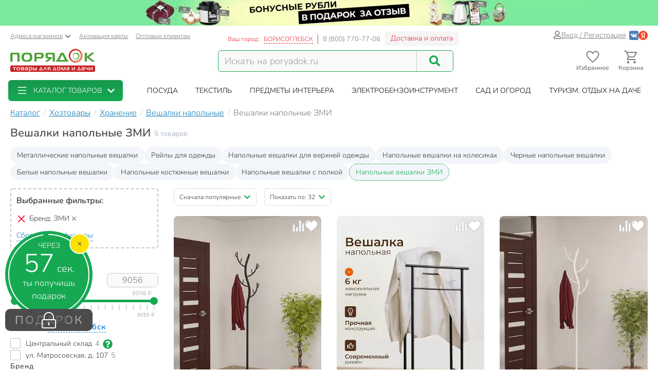

--- FILE ---
content_type: text/html; charset=UTF-8
request_url: https://borisoglebsk.poryadok.ru/catalog/veshalki_napolnye/brend-is-zmi/
body_size: 40357
content:
<!DOCTYPE html><html lang="ru"><head><meta http-equiv="content-type" content="text/html; charset=UTF-8"/><meta http-equiv="X-UA-Compatible" content="IE=edge"><title>Вешалки напольные ЗМИ - купить в Борисоглебске вешалку напольную в прихожую ЗМИ недорого - интернет-магазин Порядок.ру</title><meta name="description" content="Купить вешалку напольную в прихожую ЗМИ в Борисоглебске: 5 товаров по цене от 1859 рублей с максимальным кэшбэком до 299 бонусных рублей ❤️Вешалки напольные ЗМИ – продажа оптом и в розницу, каталог и прайс-лист, характеристики, отзывы, акции и скидки." /><style>*,:after,:before{box-sizing:border-box}html{font-family:sans-serif;line-height:1.15;-webkit-text-size-adjust:100%}body{margin:0;font-family:Nunito;font-size:1rem;font-weight:400;line-height:1.5;color:#212529;text-align:left;background-color:#fff}h1,h4{margin-top:0;margin-bottom:.5rem}p{margin-top:0;margin-bottom:1rem}ol,ul{margin-bottom:1rem}ol,ul{margin-top:0}ul ul{margin-bottom:0}a{color:#007bff;text-decoration:none;background-color:transparent}img{border-style:none}img,svg{vertical-align:middle}svg{overflow:hidden}label{display:inline-block;margin-bottom:.5rem}button{border-radius:0}button,input{margin:0;font-family:inherit;font-size:inherit;line-height:inherit}button,input{overflow:visible}button{text-transform:none}[type=button],[type=submit],button{-webkit-appearance:button}[type=button]::-moz-focus-inner,[type=submit]::-moz-focus-inner,button::-moz-focus-inner{padding:0;border-style:none}input[type=checkbox]{box-sizing:border-box;padding:0}::-webkit-file-upload-button{font:inherit;-webkit-appearance:button}.breadcrumb{flex-wrap:wrap;padding:.75rem 1rem;margin-bottom:1rem;list-style:none;background-color:#e9ecef;border-radius:.25rem}.breadcrumb{display:flex}.btn{display:inline-block;font-weight:400;color:#212529;text-align:center;vertical-align:middle;background-color:transparent;border:1px solid transparent;padding:.375rem .75rem;font-size:1rem;line-height:1.5;border-radius:.25rem}.btn-success{color:#fff;background-color:#28a745;border-color:#28a745}.dropdown{position:relative}.dropdown-toggle{white-space:nowrap}.dropdown-toggle:after{display:inline-block;margin-left:.255em;vertical-align:.255em;content:"";border-top:.3em solid;border-right:.3em solid transparent;border-bottom:0;border-left:.3em solid transparent}.dropdown-menu{position:absolute;top:100%;left:0;z-index:1000;display:none;float:left;min-width:10rem;padding:.5rem 0;margin:.125rem 0 0;font-size:1rem;color:#212529;text-align:left;list-style:none;background-color:#fff;background-clip:padding-box;border:1px solid rgba(0,0,0,.15);border-radius:.25rem}.form-control{display:block;width:100%;height:calc(1.5em + .75rem + 2px);padding:.375rem .75rem;font-size:1rem;font-weight:400;line-height:1.5;color:#495057;background-color:#fff;background-clip:padding-box;border:1px solid #ced4da;border-radius:.25rem}.form-control::-ms-expand{background-color:transparent;border:0}.form-control:-moz-focusring{color:transparent;text-shadow:0 0 0 #495057}.form-control::-moz-placeholder{color:#6c757d;opacity:1}.form-control:-ms-input-placeholder{color:#6c757d;opacity:1}.form-control::-ms-input-placeholder{color:#6c757d;opacity:1}.container{width:100%;padding-right:15px;padding-left:15px;margin-right:auto;margin-left:auto}@media (min-width:576px){.container{max-width:540px}}@media (min-width:768px){.container{max-width:750px}}@media (min-width:992px){.container{max-width:970px}}@media (min-width:1200px){.container{max-width:1270px}}@media (min-width:1400px){.container{max-width:1440px}}@media (min-width:576px){.container{max-width:540px}}@media (min-width:768px){.container{max-width:750px}}@media (min-width:992px){.container{max-width:970px}}@media (min-width:1200px){.container{max-width:1270px}}@media (min-width:1400px){.container{max-width:1440px}}.row{display:flex;flex-wrap:wrap;margin-right:-15px;margin-left:-15px}.col-12,.col-6,.col-lg-4,.col-lg-8,.col-md-3,.col-md-4,.col-md-5,.col-md-6,.col-xl-2,.col-xl-3,.col-xl-4,.col-xl-9,.col-xxl-10,.col-xxl-2,.col-xxl-3{position:relative;width:100%;padding-right:15px;padding-left:15px}.col-6{flex:0 0 50%;max-width:50%}.col-12{flex:0 0 100%;max-width:100%}@media (min-width:768px){.col-md-3{flex:0 0 25%;max-width:25%}.col-md-4{flex:0 0 33.3333333333%;max-width:33.3333333333%}.col-md-5{flex:0 0 41.6666666667%;max-width:41.6666666667%}.col-md-6{flex:0 0 50%;max-width:50%}}@media (min-width:992px){.col-lg-4{flex:0 0 33.3333333333%;max-width:33.3333333333%}.col-lg-8{flex:0 0 66.6666666667%;max-width:66.6666666667%}}@media (min-width:1200px){.col-xl-2{flex:0 0 16.6666666667%;max-width:16.6666666667%}.col-xl-3{flex:0 0 25%;max-width:25%}.col-xl-4{flex:0 0 33.3333333333%;max-width:33.3333333333%}.col-xl-9{flex:0 0 75%;max-width:75%}}@media (min-width:1400px){.col-xxl-2{flex:0 0 16.6666666667%;max-width:16.6666666667%}.col-xxl-3{flex:0 0 25%;max-width:25%}.col-xxl-10{flex:0 0 83.3333333333%;max-width:83.3333333333%}}.input-group{position:relative;display:flex;flex-wrap:wrap;align-items:stretch;width:100%}.input-group>.form-control{position:relative;flex:1 1 auto;width:1%;min-width:0;margin-bottom:0}.input-group>.form-control:not(:last-child){border-top-right-radius:0;border-bottom-right-radius:0}.modal-header{display:flex;align-items:flex-start;justify-content:space-between;padding:1rem;border-bottom:1px solid #dee2e6;border-top-left-radius:calc(.3rem - 1px);border-top-right-radius:calc(.3rem - 1px)}.modal-title{margin-bottom:0;line-height:1.5}.modal-body{position:relative;flex:1 1 auto;padding:1rem}.collapse:not(.show){display:none}.d-flex{display:flex!important}@media (min-width:768px){.d-md-none{display:none!important}}@media (min-width:992px){.d-lg-block{display:block!important}}.justify-content-end{justify-content:flex-end!important}body .btn-success{text-shadow:none;box-shadow:none;border-radius:6px}body .btn-success{padding:5px 15px;border-radius:6px;border:1px solid #16a952;color:#fff;text-align:center}body .btn-success{background:#16a952}body .btn{font-size:14px}body .dropdown-menu{position:absolute;top:100%;left:0;z-index:1000;display:none;float:left;min-width:160px;padding:5px 0;margin:2px 0 0;font-size:14px;text-align:left;list-style:none;background-color:#fff;-webkit-background-clip:padding-box;background-clip:padding-box;border:1px solid rgba(0,0,0,.15);border-radius:8px;-webkit-box-shadow:0 6px 12px rgba(0,0,0,.175);box-shadow:0 6px 12px rgba(0,0,0,.175)}body .form-control{width:100%;height:34px;padding:6px 12px;background-color:#fff;background-image:none;border:1px solid #ccc;display:block;font-size:14px;line-height:1.5;color:#555;box-shadow:inset 0 1px 1px rgba(0,0,0,.075)}body .input-group-btn:last-child>.btn{border-top-left-radius:0;border-bottom-left-radius:0}body .input-group .form-control:first-child{border-top-right-radius:0;border-bottom-right-radius:0}body .input-group .form-control,body .input-group-btn{display:table-cell}body .input-group-btn{width:1%;white-space:nowrap;vertical-align:middle}body .input-group-btn{position:relative;font-size:0;white-space:nowrap}body .input-group-btn:last-child>.btn{z-index:2;margin-left:-1px}body input[type=checkbox]{margin:4px 0 0;line-height:normal;-webkit-box-sizing:border-box;-moz-box-sizing:border-box;box-sizing:border-box;padding:0}@media (min-width:992px) and (max-width:1199px){body .hidden-md{display:none!important}}body h1,body h4{font-family:inherit;font-weight:700;line-height:1.1;color:inherit}body h1{margin-top:20px;margin-bottom:10px}body h1{font-size:30px;color:#4d4d4d;font-weight:700}body .center-block{display:block;margin-right:auto;margin-left:auto}body .pull-right{float:right}body a{color:#333}svg{fill:currentColor}.icon,.pi{width:1em;height:1em;display:inline-block}.pi{font-size:16px}.icon{font-size:inherit}.icon-btn{display:flex;flex-flow:row nowrap;align-items:center;color:inherit;padding:0;border:none}.add-to-comparing-icon{background:no-repeat url("[data-uri]") 50%/contain;width:1em;height:1em}.add-to-fav-icon{background:no-repeat url("data:image/svg+xml;charset=utf-8,%3Csvg viewBox='0 0 51.997 51.997' xmlns='http://www.w3.org/2000/svg'%3E%3Cpath xmlns='http://www.w3.org/2000/svg' d='M25.929 13.256C27.7 6.498 32.917 3.039 38.274 3.039c7.216 0 11.612 6.246 12.266 13.319 0 0 .107 2.126-.67 5.289-1.057 4.305-3.725 8.19-7.074 11.11L25.989 47.966 8.93 32.384c-3.349-2.918-6.202-6.372-7.259-10.677-.777-3.162-.424-4.917-.424-4.917C1.901 9.717 7.158 3.1 14.372 3.1c5.357 0 10.647 4.512 11.557 10.156z' data-original='%23C03A2B' class='active-path' data-old_color='%23C03A2B' fill='%23fff'/%3E%3Cpath d='M51.938 16.312c-.787-8.352-6.72-14.393-14.12-14.368-4.93.017-9.435 2.685-11.961 6.945-2.532-4.298-6.87-6.883-11.72-6.866C6.737 2.048.844 8.128.114 16.485c-.058.37-.298 2.312.46 5.476 1.094 4.565 3.598 8.711 7.24 11.99l18.17 16.377 18.37-16.5c3.62-3.303 6.097-7.465 7.16-12.038.737-3.168.484-5.11.424-5.478zm-2.373 5.027c-.97 4.175-3.238 7.984-6.553 11.007L25.987 47.638 9.153 32.464c-3.341-3.007-5.634-6.8-6.633-10.968-.718-2.995-.433-4.689-.432-4.7l.015-.1c.625-7.322 5.689-12.652 12.04-12.673 4.688-.016 8.823 2.85 10.797 7.478l.928 2.18.914-2.186c1.911-4.57 6.245-7.535 11.043-7.55 6.351-.022 11.451 5.274 12.14 12.685.001.016.298 1.71-.4 4.709z' data-original='%23000000' class='active-path' data-old_color='%23000000' fill='%23BCBCBC'/%3E%3Cpath d='M15.817 7.758c-5.514 0-10 4.486-10 10a1 1 0 102 0c0-4.411 3.589-8 8-8a1 1 0 100-2z' data-original='%23000000' class='active-path' data-old_color='%23000000' fill='%23BCBCBC'/%3E%3C/svg%3E") 50%/contain;width:1em;height:1em}:root{--swiper-theme-color:#007aff}.aspect-ratio{position:relative}.aspect-ratio{padding-top:100%!important}.aspect-ratio--3-4{padding-top:133.3333333333%!important}.aspect-ratio__content{position:absolute;top:0;left:0;width:100%;height:100%;overflow:hidden}.location-selection__list-item{color:#a0a0a0}.location-selection__list-item--significant{color:#777;font-weight:700}.location-selection__list-item-other{color:#ff4242!important;font-weight:700}.location-selection__title{font-size:1.5em;line-height:1.2;font-weight:700}@media screen and (min-width:768px){.location-selection__title{font-size:1.8em}}@media screen and (min-width:768px){.location-selection--modal .location-selection__title{padding:1.5rem 2rem 1rem}.location-selection--modal .location-selection__content{padding:1rem 2rem 2rem}}.location-selection--modal .location-selection__content{display:flex;flex-direction:column;flex-wrap:nowrap;grid-gap:2em;gap:2em}.location-selection--modal .location-selection__list{width:100%;-moz-column-count:2;column-count:2;grid-column-gap:1.5em;-moz-column-gap:1.5em;column-gap:1.5em}@media screen and (min-width:768px){.location-selection--modal .location-selection__list{-moz-column-count:3;column-count:3}}.location-selection--modal .location-selection__list-item{display:block;margin-bottom:.25em;width:-webkit-fit-content;width:-moz-fit-content;width:fit-content;padding-bottom:.125em}.location-selection--modal .location-selection__input{display:flex;flex-direction:column;grid-gap:.25em;gap:.25em;margin-bottom:0}.location-selection--modal .location-selection__input input{text-overflow:ellipsis}.location-selection--modal .location-selection__input .input-group{display:flex;align-items:stretch}.location-selection--modal .location-selection__input .input-group .btn{height:100%}.location-selection--modal .location-selection__input .input-group-btn{width:auto}.product-badge{display:inline-block;border-radius:8px;padding:2px 7px;color:#fff;font-weight:700;border:1px solid #c8c8c8;background-color:#c8c8c8}.product-badge--pickup-only{border-color:#ca9b00;background-color:#ca9b00}.product-badge--best-price{border-color:#ed1c35;background-color:#ed1c35}.product-picture{display:block}.product-picture__gallery{display:flex;align-items:stretch;position:absolute;top:0;left:0;height:100%;width:100%;background:#fafafa;border-radius:8px;overflow:visible}.product-picture__gallery-item{border-radius:8px;background:#fafafa}.product-picture__gallery-pictures{position:absolute;top:0;left:0;width:100%;height:100%;border-radius:8px}.product-picture__gallery-pictures .product-picture__gallery-item:not([data-picture-number="0"]){display:none}.product-picture__gallery-dots{display:flex;grid-gap:.2em;gap:.2em;justify-content:center;width:100%;padding:0 .5em;position:absolute;bottom:-.75em}.product-picture__gallery-dots-item{flex:none;height:4px;width:4px;border-radius:2px;background-color:#c8c8c8}.product-picture__gallery-dots-item:first-child{background-color:#16a952}.product-picture__gallery-area{flex:1 1 0;z-index:1}.product-picture.aspect-ratio--3-4 .product-picture__gallery-item{width:100%;height:auto;-o-object-fit:contain;object-fit:contain;-o-object-position:center center;object-position:center center;position:absolute;left:0;top:50%;transform:translateY(-50%)}.product-price{display:flex;align-items:flex-end;grid-gap:.5em;gap:.5em;line-height:1.1;font-weight:700}.product-price__price{color:#4d4d4d;white-space:nowrap}.product-rating{display:inline-flex;grid-gap:.35em;gap:.35em}.product-rating,.product-rating__stars{flex-flow:row nowrap;align-items:center}.product-rating__stars{display:flex}.product-rating__stars .pi{color:#ffd96f;margin-top:-2px}.product-rating__value{color:#137fb7;font-size:13px}.product-rating__rating-value{margin-left:.35em}.product-rating__separator{color:#c8c8c8}.product-tile{background-color:#fff;display:flex;flex-direction:column;grid-gap:1em;gap:1em;position:relative;height:100%;border-radius:8px}.product-tile__picture-container{position:relative}.product-tile__top-controls{display:flex;align-items:center;grid-gap:.5em;gap:.5em;position:absolute;top:.5em;right:.5em;z-index:2}.product-tile__top-controls .add-to-fav{font-size:1.8em;border-radius:0}.product-tile__top-controls .add-to-comparing{font-size:1.8em!important;border-radius:0}.product-tile__badges{display:flex;flex-direction:column;align-items:flex-start;grid-gap:.25em;gap:.25em;position:absolute;bottom:0;left:0;padding:.5em;z-index:1}.product-tile__content{display:flex;flex-direction:column;flex-grow:1;grid-gap:.5em;gap:.5em;line-height:1.33}.desk#wrapper .product-tile__content{padding:.35em .5em .5em}.product-tile__title{overflow:hidden;display:-webkit-box;-webkit-box-orient:vertical;-webkit-line-clamp:2}.product-tile__delivery{display:flex;flex-direction:column;flex-grow:1;line-height:1.5}.product-tile__delivery-item{display:block;font-size:.9em;color:#777}.product-tile__delivery-item-value{color:#333;border-bottom:1px dotted #333}.product-tile__pricing{font-size:1.4em}.product-tile__controls{padding-top:.25em}.product-tile__controls .add-to-cart-btn{width:100%;background:#16a952;border:1px solid #16a952;box-shadow:none;text-shadow:none;border-radius:6px;display:flex;justify-content:center;align-items:center;grid-gap:.5em;gap:.5em}.sort-row{margin-bottom:20px}.sortby-and-pagen .sortby{display:inline-block;padding:0}.sortby-and-pagen .pagen{display:inline-block;margin-left:15px}#pay_delivery_modal{font-size:14px;padding:36px;min-height:100px;color:#757678;max-width:1024px;float:none;margin:auto}.prk-modal{width:100%;max-width:700px;z-index:10000;background:#fff;padding:35px;position:relative;text-align:left;vertical-align:middle;display:none;border-radius:10px}.prk-modal.wide{max-width:917px}@media (max-width:767px){.prk-modal--video{padding:0}}.prk-collapsible{position:relative}.prk-collapsible__header{display:flex;flex-flow:row nowrap;align-items:center;justify-content:space-between}.prk-collapsible__title{width:100%}.prk-collapsible__title:not(:last-child){margin-right:.5em;width:calc(100% - .5em - 35px)}.prk-collapsible__icon{padding:10px;font-size:35px}.prk-collapsible[aria-expanded=false]>.prk-collapsible__header .pi-chevron{transform:none}.prk-collapsible__content{overflow:hidden;position:relative}.prk-collapsible:not(.is-initialized)[aria-expanded=false]>.prk-collapsible__content{height:0}.top-menu{background:#fff;margin-top:5px;position:relative}.top-menu .dropdown-menu{float:none;min-height:64px;z-index:449}.prk-top-menu.lvl-0,.prk-top-menu__item--popular .prk-top-menu.lvl-1{width:100%;list-style:none;margin:0;padding:0;display:flex;flex-flow:row nowrap;align-items:stretch;position:relative;justify-content:space-around}.prk-top-menu.lvl-0:before{content:"";position:absolute;left:100%;top:0;bottom:0;background:#fff;width:1000px;z-index:448;display:block}.prk-top-menu__item--main{border-radius:6px}.prk-top-menu.lvl-0:after{content:"";position:absolute;right:0;top:0;bottom:0;background:linear-gradient(270deg,#16a952,hsla(0,0%,100%,0) 0);width:10px;z-index:448;display:block}.prk-top-menu__item.lvl-0{flex:none}.prk-top-menu__item--popular .prk-top-menu__item.lvl-1{position:static;flex:none}.prk-top-menu__item--popular .prk-top-menu__item-title.lvl-1,.prk-top-menu__item-title.lvl-0{position:relative;display:block;white-space:nowrap;color:#fff;text-transform:uppercase;padding:10px 15px;text-align:center}.prk-top-menu__item--popular .prk-top-menu__item-title.lvl-1{color:#000}.prk-top-menu__item--popular .prk-top-menu__item-title.lvl-1:before{opacity:0;bottom:-2px;left:50%;border:11px solid transparent;border-bottom-color:#fff;content:" ";height:0;width:0;position:absolute;z-index:999;margin-left:-11px}.prk-top-menu.lvl-2{background:#fff;padding:3px 7px 15px;margin-top:0;left:0;right:0;top:100%;border-radius:6px;box-shadow:0 0 15px #888}.prk-top-menu__item--popular{width:calc(100% - 245px)}.prk-top-menu__item--main{background:linear-gradient(0deg,#16a952,#17974c);min-width:215px;margin-right:30px;position:relative}.prk-top-menu__item--main .prk-top-menu__item-title.lvl-0{display:flex;justify-content:normal;align-items:center;border-radius:4px}.prk-top-menu__item--main .prk-top-menu__item-title.lvl-0 .pi-list{font-size:24px;margin-top:-5px;margin-bottom:-5px;margin-right:10px}.prk-top-menu__item--main .prk-top-menu__item-title.lvl-0 .pi-chevron{margin-left:10px}.prk-top-menu__item--main .prk-top-menu.lvl-1{left:0;background:#17984c;margin-top:0;width:100%;border-radius:0;border:none;padding:0 0 5px;z-index:1001}.search-line{flex-wrap:nowrap;flex-grow:1}@media (max-width:767px){.prk-top-menu__item--popular .prk-top-menu.lvl-1{position:static}}.header>.container{position:relative}.header button.link{text-decoration:underline;background:0 0;border:none}.header .c-select a{text-decoration:underline;color:#75767a}.header .card-activation{padding-left:10px}.header .wholesale{padding-left:15px}.header .c-select{font-size:12px;color:#75767a;margin-top:10px}.header .c-select .dropdown-toggle.link{color:inherit;padding-left:0}.header .c-select .dropdown-toggle:after{display:none}.header .c-select .pi-chevron{font-size:12px;margin-left:4px}.top-info__middle{flex:none;padding:0 15px}.header .c-title{padding-right:5px}.header .c-name,.header .c-title{display:block;font-size:12px;color:#ed1c35;margin-top:17px;float:left}.header .c-name{border-right:1px solid #d5d5d6;padding-right:8px;text-transform:uppercase;padding-left:3px}.header .c-name span{border-bottom:1px dashed}.header .c-phone{border-left:1px solid #898a8d;display:block;float:left;padding-left:9px;font-size:13px;color:#75767a;margin-top:17px;margin-right:9px}.header .c-btn{display:inline-block;float:left;padding:6px 10px;font-size:14px;margin:11px -15px -4px 0;border:1px solid #f2f3f5;line-height:1;color:#ed1c35;border-radius:6px;background:hsla(0,0%,79.2%,.2)}.header .auth{flex:auto;padding:0 15px;display:flex;flex-flow:row nowrap;justify-content:flex-end;align-items:center;gap:.55em}.header .profile{display:inline-flex;font-size:14px;text-decoration:underline;color:#75767a;gap:.25em;align-items:center}.header .auth .social-container{display:inline-flex;flex-flow:row nowrap;gap:.75em;margin-left:.5em;align-items:center}.header .auth .social-container button{z-index:1000}.header .auth .social-container svg{font-size:18px;display:inline-block}.header .pi-user{color:#75767a}.header .logo img{height:auto;max-width:247px;max-height:70px;width:100%}.header .search{width:100%;padding-top:28px}.header .search .search-line{max-width:458px;border:1px solid #16a952;border-radius:6px;background:#f9f9f9}.header .search .search-line input{height:40px;margin-top:0;margin-bottom:0;border:none;border-right:1px solid #c8c8c8;float:left;background:#f9f9f9;outline:0;font-size:18px;color:#9d9d9d;box-shadow:none;border-radius:0;border-top-left-radius:6px;border-bottom-left-radius:6px;width:calc(100% - 70px)}.header .search .search-line .input-group-btn{width:70px;float:right;display:inline-block}.header .search button{border:none;width:70px;height:100%;outline:0;box-shadow:none;background:#f9f9f9;position:absolute;right:0;border-radius:6px}.header .search button .pi-search{font-size:21px;color:#16a952;margin-bottom:1px}.fixed-header-wrap{padding-top:5px;padding-bottom:5px}.fixed-area__content{display:flex;justify-content:space-between;align-items:center;padding-bottom:5px;padding-top:5px}.js-fixed-area .logo{margin-top:-3px}.js-fixed-area .logo img{height:45px;width:165px!important}.js-fixed-area .search{margin:0!important;padding-top:0;width:50%;max-width:458px}.js-fixed-area .search-line{margin-bottom:0!important}.js-fixed-area .badge-btn{font-size:12px;font-weight:700;z-index:500}.js-fixed-area .badge-btn:not(:last-child){margin-right:10px}.js-fixed-area .badge-btn__content{display:flex;flex-direction:column;align-items:center;color:#75767a;z-index:0;width:65px}.js-fixed-area .badge-btn__content svg{font-size:30px;width:30px;margin-bottom:-3px}.js-fixed-area .badge-btn__badge{background-color:#ed1c35;color:#fff;position:absolute;right:-3px;top:0;height:20px;width:20px;display:flex;align-items:center;justify-content:center;border-radius:50%}.js-fixed-area .badge-btn__badge:empty{display:none}@media (max-width:992px){.top-info__middle{flex:0 0 50%}}@media (max-width:767px){.top-info__middle{flex:none}}.prk-modal label{color:#9d9d9d}@font-face{font-family:Nunito;src:local("Nunito"),local("Nunito"),url(//cdn.poryadok.ru/fonts/nunito-light.woff2) format("woff2"),url(//cdn.poryadok.ru/fonts/nunito-light.woff) format("woff"),url(//cdn.poryadok.ru/fonts/nunito-light.ttf) format("truetype");font-weight:400;font-style:normal;font-display:swap}@font-face{font-family:Nunito;src:local("Nunito SemiBold"),local("Nunito-SemiBold"),url(//cdn.poryadok.ru/fonts/nunito-semibold.woff2) format("woff2"),url(//cdn.poryadok.ru/fonts/nunito-semibold.woff) format("woff"),url(//cdn.poryadok.ru/fonts/nunito-semibold.ttf) format("truetype");font-weight:700;font-style:normal;font-display:swap}body,html{font-size:14px;line-height:1.5;color:#333;background-color:#fff}body>#wrapper{width:100%;height:100%;overflow-x:hidden;overflow-y:auto;position:relative;z-index:1;touch-action:pan-y;-ms-touch-action:pan-y;min-height:100vh;display:flex;flex-flow:column nowrap}.main-data-row{flex:auto}button{outline:0}.lazyload{opacity:0}.lazyload.blur-up{opacity:1;-webkit-filter:blur(5px);filter:blur(5px)}.city-choose{font-size:1.1em;color:#0a7ddd;border-bottom:1px dashed #0a7ddd;margin:0 2px}.breadcrumb{background:0 0;padding:8px 0;margin:3px 0;list-style:none;flex-flow:row nowrap;overflow-x:auto;-ms-overflow-style:none;scrollbar-width:none}.breadcrumb::-webkit-scrollbar{display:none}.breadcrumb>li{font-size:16px;color:#75767a;display:inline-block;white-space:nowrap}.breadcrumb>li+li:before{margin:0 3px 0 7px;color:#ccc;content:"/ "}.breadcrumb>li a{color:#137fb7;text-decoration:underline}.breadcrumb>li span{color:#137fb7}.geo_ip{padding:0}.information-panel a{text-align:center;display:block}.information-panel a img{height:50px}.js-link{border:none;background:0 0;padding:0}.product-container--tiles .product-tile{padding-bottom:0}.product-container--tiles .col-6{padding-bottom:1.5em;margin-bottom:1.5em;border-bottom:1px dashed #e1e1e1}@media (min-width:1400px){.catalog-filters.col-xxl-2{flex:0 0 20%;max-width:20%}.catalog-lvl3-products.col-xxl-10{flex:0 0 80%;max-width:80%}}@media (min-width:980px) and (max-width:1199px){#header .search,#header .search .search-line{margin-bottom:20px}#header .logo img{width:246px}}@media (max-width:979px){#header .logo{text-align:center}}@media (min-width:767px) and (max-width:979px){#header .search,#header .search .search-line{margin:auto auto 20px}.products-container{text-align:left}}@media (max-width:992px){.sort-row{margin-bottom:15px}.pagen{text-align:right}.sortby-and-pagen .pagen{text-align:left}.main-data-row .subsection-main-header h1{margin-bottom:10px}}@media (max-width:767px){body,html{overflow-x:hidden}body>#wrapper{padding-bottom:3.8rem}#header .search{width:auto;margin-bottom:15px;padding-top:15px}#header .search .search-line{margin:auto}#header .search .search-line input{height:35px}.breadcrumb{margin:3px -15px 10px;padding:8px 12px}.breadcrumb>li{border-radius:50px;margin-right:10px;padding:6px 15px;box-shadow:0 2px 5px rgb(0 0 0/16%)}.breadcrumb>li+li:before{content:none}.breadcrumb>li a{text-decoration:none}.pagen{text-align:left}.information-panel a img{object-fit:cover;height:25px;width:100%}#pay_delivery_modal{font-size:13px;padding:20px 15px}}@media (max-width:602px){.sort-row .pagen .show-by{display:none}}@media (max-width:479px){#header .logo img{max-width:180px;min-height:52px}#wrapper .main-data-row{margin-top:5px}.sort-row .sortby-and-pagen{padding-right:0}}@media (max-width:375px){#header .logo img{height:23px}}@media (max-width:374px){.sort-row .sortby-and-pagen .pagen{display:none}}@media (max-width:479px){.prk-modal#pay_delivery_modal{padding:0}}.cool-checkbox{display:block;position:relative;padding-left:30px;color:#636c72}.cool-checkbox .checkmark{position:absolute;top:0;left:0;height:20px;width:20px;border:1px solid #bcbcbc;border-radius:3px}.cool-checkbox .checkmark:after{content:"";position:absolute;display:none;left:6px;top:2px;width:7px;height:12px;border:solid #fff;border-width:0 3px 3px 0;transform:rotate(45deg)}.cool-checkbox input{position:absolute;opacity:0;height:0;width:0}.text-content br{display:none}.chip{display:inline-flex;align-items:center;grid-gap:.5em;gap:.5em;padding:.35em .85em;border:1px solid #f7f7f7;border-radius:2em;background-color:#f7f7f7;white-space:nowrap}.chip--with-picture{padding:.35em .85em .35em .35em}.chip__picture{display:inline-flex;justify-content:center;align-items:center;width:2.5em;height:2em;padding:.25em;border-radius:2em;background-color:#fff;overflow:hidden}.chip__picture img{max-width:100%;max-height:100%}.chips{display:flex;flex-wrap:wrap;grid-gap:.5em;gap:.5em}.desk#wrapper .chips--limited-items:not(.chips--show-limited-items) .chip--is-hidden{display:none}.quick-links__item{background:#f2f5f9}.selected-filters{padding:10px 10px 0;margin-bottom:15px;border:2px dashed #c8c8c8;border-radius:5px}.selected-filters p{font-size:16px;font-weight:700;margin-bottom:12px}.selected-filters ul{margin-bottom:0;padding-left:0;list-style-type:none}.selected-filters__clear-button{color:#137fb7;background:0 0;border:none;border-bottom:1px dashed;padding:0;margin-top:0;margin-bottom:12px}.subsection-main-header{font-size:1rem;margin:.3em 0 .75em}@media (min-width:769px){.subsection-main-header{display:flex;align-items:flex-start;flex-wrap:wrap}}.subsection-main-header h1{font-weight:700;font-size:1.5625rem;margin-top:0;margin-bottom:.2em;color:#4d4d4d}@media (min-width:769px){.subsection-main-header h1{margin-right:.3em}}.subsection-main-header .product-count{color:#96a3ae}@media (min-width:769px){.subsection-main-header .product-count{line-height:28px}}.catalog-filter__header{font-size:14px;font-weight:700;letter-spacing:.07em;color:#4d4d4d}.catalog-filter__content{margin-top:.85em}.catalog-filter__numeric-input{flex:auto;width:calc(50% - .25em);max-width:100px;height:28px;text-align:center;font-size:16px;color:#777;border:1px solid #c8c8c8;border-radius:8px;background:#fafafa}.catalog-filter__numeric-slider{flex:none;width:calc(100% - 16px);margin:1em 8px 0;height:51px}.catalog-filter--numeric .catalog-filter__content{display:flex;flex-flow:row wrap;grid-gap:.5em;gap:.5em;justify-content:space-between;align-items:center}.catalog-filter--terms .catalog-filter__content{display:flex;flex-flow:column nowrap;grid-gap:.85em;gap:.85em}.catalog-filter--terms .cool-checkbox{font-weight:400;color:#333}.catalog-filter--terms .cool-checkbox a{color:inherit}.catalog-filter--terms .cool-checkbox .count{margin-left:.4rem;color:#777}.catalog-filter--terms .cool-checkbox .pi:not(.prk-collapsible__icon){font-size:19px;margin:0 7px 2px;color:#16a952}.catalog-filter .show-more-collapsible__header{font-size:1rem}.catalog-filter .show-more-collapsible__content{display:flex;flex-flow:column nowrap;grid-gap:.85em;gap:.85em}.catalog-filter-list{position:relative;display:flex;flex-flow:column nowrap;grid-gap:2em;gap:2em}.show-more-collapsible__header{font-size:17px;color:#137fb7;background:0 0;outline:0;border:none;border-bottom:1px dashed;padding:0;display:inline-block;white-space:nowrap}.sort-menu-collapsible__header{border:1px dashed #ccc;border-radius:5px;font-size:12px;padding:7px 10px}.sort-menu-collapsible__title{white-space:nowrap}.sort-menu-collapsible__title:not(:last-child){width:calc(100% - .5em - 14px)}.sort-menu-collapsible__icon{padding:0;font-size:14px;color:#16a952}.sort-menu-collapsible__content{position:absolute;width:100%;top:100%;z-index:200}.catalog-lvl3 .products-container{margin-bottom:20px}.catalog-lvl3-products{display:flex;flex-direction:column}.catalog-lvl3 .catalog-lvl3-panel{order:-1}.desk#wrapper .quick-links{margin-bottom:15px}</style><link href="//cdn.poryadok.ru/js/dist/vendors-css.d4a26a22f766425185b0.css" rel="stylesheet" rel="preload" as="style"><noscript><link rel="stylesheet" href="//cdn.poryadok.ru/js/dist/vendors-css.d4a26a22f766425185b0.css"></noscript><link href="//cdn.poryadok.ru/js/dist/common-css.b7c3d4056a3b961c5c26.css" rel="stylesheet" rel="preload" as="style"><noscript><link rel="stylesheet" href="//cdn.poryadok.ru/js/dist/common-css.b7c3d4056a3b961c5c26.css"></noscript><link href="//cdn.poryadok.ru/js/dist/section-lvl3-css.7b5f867634a92715b37b.css" rel="stylesheet" rel="preload" as="style"><noscript><link rel="stylesheet" href="//cdn.poryadok.ru/js/dist/section-lvl3-css.7b5f867634a92715b37b.css"></noscript><script type="application/ld+json">{"@context":"http://schema.org","@type":"Organization","name":"Poryadok","url":"https://poryadok.ru","logo":"https://cdn.poryadok.ru/images/main-logo.png","contactPoint":[{"@type":"ContactPoint","telephone":"8 (800) 770-77-06","email":"mailto:sales@poryadok.ru","contactType":"customer service"}],"sameAs":["https://ok.ru/group/52516665688215","https://vk.com/poryadok_ru"]}</script><script type="module" data-skip-moving>!function(e,t,n){!("noModule"in(t=e.createElement("script")))&&"onbeforeload"in t&&(n=!1,e.addEventListener("beforeload",function(e){if(e.target===t)n=!0;else if(!e.target.hasAttribute("nomodule")||!n)return;e.preventDefault()},!0),t.type="module",t.src=".",e.head.appendChild(t),t.remove())}(document);</script><meta name="HandheldFriendly" content="true"><meta name="format-detection" content="telephone=no"><meta name="apple-mobile-web-app-capable" content="yes"><meta name="mobile-web-app-capable" content="yes"><meta name="referrer" content="no-referrer-when-downgrade"><meta name="viewport" content="width=device-width, initial-scale=1.0, user-scalable=yes"><meta name="apple-itunes-app" content="app-id=1475405344, app-argument=https://borisoglebsk.poryadok.ru/catalog/veshalki_napolnye/brend-is-zmi/"><meta property="og:site_name" content="Порядок.ру"><meta property="og:type" content="website"><meta property="og:url" content="https://borisoglebsk.poryadok.ru/catalog/veshalki_napolnye/brend-is-zmi/"><meta property="og:title" content="Вешалки напольные ЗМИ - купить в Борисоглебске вешалку напольную в прихожую ЗМИ недорого - интернет-магазин Порядок.ру"><meta property="og:description" content="Купить вешалку напольную в прихожую ЗМИ в Борисоглебске: 5 товаров по цене от 1859 рублей с максимальным кэшбэком до 299 бонусных рублей ❤️Вешалки напольные ЗМИ – продажа оптом и в розницу, каталог и прайс-лист, характеристики, отзывы, акции и скидки."><meta property="og:image" content="https://cdn.poryadok.ru/upload/iblock/b2e/b2e11c72e278075efc89cdb6cf467f19.jpg"><link rel="apple-touch-icon" sizes="180x180" href="/apple-touch-icon.png"><link rel="icon" type="image/png" sizes="32x32" href="/favicon-32x32.png"><link rel="icon" type="image/png" sizes="16x16" href="/favicon-16x16.png"><link rel="manifest" href="/site.webmanifest"><link rel="mask-icon" href="/safari-pinned-tab.svg" color="#5bbad5"><link rel="shortcut icon" href="/favicon.ico" type="image/x-icon"><meta name="msapplication-TileColor" content="#da532c"><meta name="theme-color" content="#ffffff"><link rel="preconnect" href="//cdn.poryadok.ru"><link rel="preconnect" href="//mc.yandex.ru"><link rel="dns-prefetch" href="//cdn.poryadok.ru"><link rel="dns-prefetch" href="//mc.yandex.ru"><link rel="preload" as="font" type="font/woff2" href="//cdn.poryadok.ru/fonts/nunito-light.woff2" crossorigin><link rel="preload" as="font" type="font/woff2" href="//cdn.poryadok.ru/fonts/nunito-semibold.woff2" crossorigin><link rel="modulepreload" href="//cdn.poryadok.ru/js/dist/vendors~about~auth~blog~brands~career~common~gifts~index~info~lk~product~search~section-lvl2-plus.bundle.c5e1af537bf6bca9f22b.js" crossorigin><link rel="preload" as="script" href="//cdn.poryadok.ru/js/dist/vendors~about~auth~blog~brands~career~common~gifts~index~info~lk~product~search~section-lvl2-plus.bundle.c5e1af537bf6bca9f22b.js" crossorigin><link rel="modulepreload" href="//cdn.poryadok.ru/js/dist/section-lvl2-plus.bundle.2f23c2f9e16f65272271.js" crossorigin><link rel="preload" as="script" href="//cdn.poryadok.ru/js/dist/section-lvl2-plus.bundle.2f23c2f9e16f65272271.js" crossorigin><link rel="canonical" href="https://borisoglebsk.poryadok.ru/catalog/veshalki_napolnye/brend-is-zmi/"/><script data-skip-moving="true">function waitForObjAndDo(t,a,e){void 0!==(e||window)[t]?a():setTimeout(waitForObjAndDo,0,t,a,e)}</script><script data-skip-moving="true">window.yaMetrikaCounterID = 29471415;(function(m,e,t,r,i,k,a){m[i]=m[i]||function(){(m[i].a=m[i].a||[]).push(arguments)}; m[i].l=1*new Date();k=e.createElement(t),a=e.getElementsByTagName(t)[0],k.async=1,k.src=r,a.parentNode.insertBefore(k,a)}) (window, document, "script", "https://mc.yandex.ru/metrika/tag.js", "ym"); ym(29471415, "init", { clickmap:true, trackLinks:true, accurateTrackBounce:true, webvisor:false, ecommerce:"dataLayerYandex" });window.yaParams = {'is_authorized': false};window.yaParams['ab_test'] = {"0_aa_test":"B"};ym(29471415, 'params', window.yaParams);</script><script data-skip-moving="true">window.isMobileBackend = false;</script><script data-skip-moving="true"> window.customerData = { basket: {"NUM_PRODUCTS":0,"TOTAL_PRICE":0,"TOTAL_PRICE_FORMATTED":"0 ₽","info":{"q":0,"title":"товаров"},"PRODUCT_ID_2_QUANTITY_MAP":[],"PRODUCT_ID_2_PRICE_MAP":[]}, favorites: [], comparing: [] }; function updateCustomerView(){waitForObjAndDo("$",function(){$(document).ready(function(){updateCustomerBasketView(window.customerData.basket),updateCustomerFavoriteView(window.customerData.favorites),updateCustomerComparingView()})})}function updateCustomerBasketView(t){var e,a=!0;for(e in $(".js-basket-count").text(0<t.NUM_PRODUCTS?t.NUM_PRODUCTS:0),$(".js-fixed-area .js-cart-count").text(0===t.NUM_PRODUCTS?"":t.NUM_PRODUCTS),t.PRODUCT_ID_2_QUANTITY_MAP){a=!1;var n=t.PRODUCT_ID_2_QUANTITY_MAP[e],r=document.querySelectorAll(".add-to-cart.product_"+e+", .quick-view.product_"+e);Array.prototype.forEach.call(r,function(t){var a=t.parentNode.querySelector(".cart-quantity");a?($(a).find(".cart-quantity__quantity").text(n),$(a).find(".js-cart-quantity__btn--increment, .js-cart-quantity__btn--decrement").attr("data-attr_bskt-quantity",n)):(a='<div class="cart-quantity">',a+='<span class="cart-quantity__btn js-cart-quantity__btn--decrement" data-attr_prod-id="'+e+'" data-product-code="'+(t.getAttribute("data-product-code")||"")+'" data-attr_bskt-quantity="'+n+'"><svg class="pi cart-quantity__btn-icon"><use xlink:href="#minus" /></svg></span>',a+='<span class="cart-quantity__input cart-quantity__quantity">'+n+"</span>",a+='<span class="cart-quantity__btn js-cart-quantity__btn--increment" data-attr_prod-id="'+e+'" data-product-code="'+(t.getAttribute("data-product-code")||"")+'" data-attr_bskt-quantity="'+n+'"><svg class="pi cart-quantity__btn-icon"><use xlink:href="#plus" /></svg></span>',0<$(t).parents(".detail-product-footer, .detail-product-body, .js-fixed-add-to-cart-button").length&&(a+='<a class="btn btn-success cart-quantity__checkout-link" href="/personal/checkout/"><span class="cart-quantity__checkout-link-caption">В корзине</span><span class="cart-quantity__checkout-link-quantity">&nbsp;<span class="cart-quantity__quantity">'+n+'</span>&nbsp;шт.</span><span class="cart-quantity__checkout-link-go-caption">перейти</span></a>'),a+="</div>",$(a).insertAfter($(t)),t.style.display="none")}),$(".product-info-container .quick-view.product_"+e).closest(".cart-block").addClass("add-more-btn"),$(".quick-view.product_"+e+", .add-to-cart.product_"+e).attr("data-attr_bskt-quantity",n)}var i=$(".bottom-info-line");a?i.find(".make-order").attr("disabled","disabled"):(i.length&&(i.find(".basket").addClass("active"),i.find(".basket .js-basket-count").text(t.NUM_PRODUCTS),i.find(".basket .js-basket-ending").text(t.TOTAL_PRICE_FORMATTED),i.find(".make-order").removeAttr("disabled")),(i=$(".tapbar")).length&&i.find(".js-basket-count").text(t.NUM_PRODUCTS))}function updateCustomerFavoriteView(e){var t=document.querySelectorAll(".js-add-to-fav");Array.prototype.forEach.call(t,function(t){var a=-1<e.indexOf(t.dataset.attr_prodId);t.classList[a?"add":"remove"]("active"),t.setAttribute("aria-label",a?"Удалить товар из избранного":"Добавить товар в избранное")});var a=$(".bottom-info-line"),n=$(".tapbar"),t=$(".auth");0<e.length?(a.find(".favorite").addClass("active"),a.find(".favorite").html("<button class='js-link' data-href='/personal/favorite/'>Избранное ("+e.length+")</button>"),n.length&&n.find(".js-favorite-count").text(e.length),t.find(".js-favorite-count").text(e.length)):(a.find(".favorite").removeClass("active"),a.find(".favorite").html("<span>Избранное</span>"),n.length&&n.find(".js-favorite-count").text(""),t.find(".js-favorite-count").text("")),$(".js-fixed-area .js-favorite-count").text(0===e.length?"":e.length),window.dispatchEvent&&CustomEvent&&window.dispatchEvent(new CustomEvent("favorites-updated",{detail:e}))}function updateCustomerComparingView(){var t,a,e,n=$(".js-add-to-comparing");n.length&&($(".detail-product-body").length?(t=$(".js-add-to-comparing .js-checkbox")[0],a=$(".js-add-to-comparing .js-comparing-text"),e=n.data("productId").toString(),-1===window.customerData.comparing.indexOf(e)?(t.checked=!1,a.text("Сравнить"),a.removeClass("active")):(t.checked=!0,a.text("К сравнению"),a.addClass("active"))):(n.removeClass("active").attr("aria-label","Добавить товар к сравнению"),Array.prototype.forEach.call(window.customerData.comparing,function(t){$('.js-add-to-comparing[data-product-id="'+t+'"]').addClass("active").attr("aria-label","Удалить товар из сравнения")})))}function updateDeletedCartItem(t){var a=t.parent(".cart-quantity"),t=a.prev();t.attr("data-attr_bskt-quantity","0"),a.prev().show(),a.remove();t=t.attr("data-attr_prod-id"),t=$(".add-to-cart.product_"+t);t.show(),t.attr("data-attr_bskt-quantity","0"),t.parent().find(".cart-quantity").remove(),$(".bottom-info-line").find(".basket .js-basket-ending").text(window.customerData.basket.TOTAL_PRICE_FORMATTED),0===window.customerData.basket.NUM_PRODUCTS&&$(".basket").removeClass("active")}
</script></head><body><noscript><div><img src="https://mc.yandex.ru/watch/29471415" style="position:absolute; left:-9999px;" alt="" /></div></noscript><style> .new-user-timer { display: none; position: fixed; bottom: 100px; left: 10px; width: 170px; height: 170px; z-index: 1000 } .new-user-timer .close { position: absolute; top: 5px; right: 5px; line-height: 0; background: #fce300; border-radius: 50%; color: #2f3a4f; padding: 10px; border: 2px solid #fff; opacity: 1; cursor: pointer; z-index: 100 } .new-user-timer .close:hover { background: #313896; color: #fff; opacity: 1 } .new-user-timer .gift-wait, .new-user-timer .gift-take { position: relative; width: 100%; height: 100%; background: #16a952; color: #fff; text-align: center; border-radius: 50%; padding: 1.25rem 0 } .new-user-timer .gift-wait .counter-div { font-size: 20px; } .new-user-timer .gift-wait .counter { font-size: 50px; line-height: 50px } .new-user-timer .gift-wait .promo-div { font-size: 17px; } .new-user-timer .gift-wait .btn, .new-user-timer .gift-take .btn { position: absolute; bottom: -25px; left: 0; background: #4b4b4b; font-size: 22px; font-weight: bold; line-height: 14px; letter-spacing: 3px; padding: 10px 0; width: 100%; min-height: 43px; color: #fff!important; border: none; border-radius: 10px } .new-user-timer .gift-wait .btn:before { content: ''; position: absolute; top: 0; left: 0; width: 100%; height: 100%; background-image: url("data:image/svg+xml;charset=UTF-8, <svg width='28' height='32' viewBox='0 0 448 512' stroke='none' xmlns='http://www.w3.org/2000/svg'><path d='M224 420c-11 0-20-9-20-20v-64c0-11 9-20 20-20s20 9 20 20v64c0 11-9 20-20 20zm224-148v192c0 26.5-21.5 48-48 48H48c-26.5 0-48-21.5-48-48V272c0-26.5 21.5-48 48-48h16v-64C64 71.6 136-.3 224.5 0 312.9.3 384 73.1 384 161.5V224h16c26.5 0 48 21.5 48 48zM96 224h256v-64c0-70.6-57.4-128-128-128S96 89.4 96 160v64zm320 240V272c0-8.8-7.2-16-16-16H48c-8.8 0-16 7.2-16 16v192c0 8.8 7.2 16 16 16h352c8.8 0 16-7.2 16-16z' fill='white'/></svg>"), radial-gradient(#4b4b4b, transparent); background-repeat: no-repeat; background-position: center } .new-user-timer .gift-wait svg.circle { position: absolute; top: 6px; right: 6px; width: 158px; height: 158px; -webkit-transform: rotateY(0) rotateZ(-90deg); transform: rotateY(0) rotateZ(-90deg) } .new-user-timer .gift-wait svg.circle { position: absolute; top: 6px; right: 6px; width: 158px; height: 158px; -webkit-transform: rotateY(0) rotateZ(-90deg); transform: rotateY(0) rotateZ(-90deg) } .new-user-timer .gift-wait svg.circle circle { stroke-dasharray: 500px; stroke-dashoffset: 0; stroke-linecap: round; stroke-width: 2px; stroke: #fff; fill: none } @-webkit-keyframes countdown { from { stroke-dashoffset: 0 } to { stroke-dashoffset: 500px } } @keyframes countdown { from { stroke-dashoffset: 0 } to { stroke-dashoffset: 500px } } .new-user-timer .gift-take { display: none; } .new-user-timer .gift-take .pi-gift { font-size: 75px; margin-top: 20px; } @media (max-width: 768px) { .new-user-timer { bottom: 140px; left: 8px; } .new-user-timer--detail { bottom: 199px; } } @media (max-width: 400px) { .new-user-timer { bottom: 163px; left: 8px; } .new-user-timer--detail { bottom: 222px; } } </style><div class="new-user-timer js-new-user-timer new-user-timer--detail" data-timer="60"><div class="close"><svg class="pi pi-close"><use xlink:href="#close"></use></svg></div><div class="gift-wait"><svg class="circle"><circle r="78" cx="79" cy="79" style="animation: 60s linear 0s 1 normal forwards running countdown;"></circle></svg><div>ЧЕРЕЗ</div><div class="counter-div"><span class="counter">60</span> сек.</div><div class="promo-div">ты получишь подарок</div><button type="button" class="btn">ПОДАРОК</button></div><div class="gift-take"><svg aria-hidden="true" focusable="false" width="1em" height="1em" class="pi pi-gift" xmlns="http://www.w3.org/2000/svg" viewBox="0 0 16 16" fill="currentColor"><path fill-rule="evenodd" d="M3 2.5a2.5 2.5 0 0 1 5 0 2.5 2.5 0 0 1 5 0v.006c0 .07 0 .27-.038.494H15a1 1 0 0 1 1 1v2a1 1 0 0 1-1 1v7.5a1.5 1.5 0 0 1-1.5 1.5h-11A1.5 1.5 0 0 1 1 14.5V7a1 1 0 0 1-1-1V4a1 1 0 0 1 1-1h2.038A2.968 2.968 0 0 1 3 2.506V2.5zm1.068.5H7v-.5a1.5 1.5 0 1 0-3 0c0 .085.002.274.045.43a.522.522 0 0 0 .023.07zM9 3h2.932a.56.56 0 0 0 .023-.07c.043-.156.045-.345.045-.43a1.5 1.5 0 0 0-3 0V3zM1 4v2h6V4H1zm8 0v2h6V4H9zm5 3H9v8h4.5a.5.5 0 0 0 .5-.5V7zm-7 8V7H2v7.5a.5.5 0 0 0 .5.5H7z"/></svg><button type="button" class="btn">ПОДАРОК</button></div></div><div id="wrapper" class="desk"><div class="information-panel" style="background-color: #7cea9c"><a href="/news/darim-bonusy-za-otzyvy/"><img src="[data-uri]" data-src="//cdn.poryadok.ru/upload/uf/839/839aa9972cb21f9f08f4f1a8b1ad659f.png" alt="Дарим бонусы за отзывы!" width="1000" height="50" class="lazyload"></a></div><div id="header" class="header"><div class="container"><div class="row top-info"><div class="d-md-none d-lg-block col-lg-4"><div class="dropdown c-select"><button class="dropdown-toggle link" type="button">Адреса магазинов<svg class="pi pi-chevron"><use xlink:href="#chevron-down" /></svg></button><ul class="dropdown-menu"></ul><a href="https://poryadok.ru/news/karta-loyalnosti-seti-poryadok/" class="card-activation">Активация карты</a><a href="https://poryadok.ru/optom/" class="wholesale">Оптовым клиентам</a></div></div><div class="top-info__middle"><div class="c-title hidden-md">Ваш город:</div><div class="c-name"><span data-prk-modal-target="geo_ip">Борисоглебск</span></div><a href="tel:88007707706" class="c-phone">8 (800) 770-77-06</a><button data-prk-modal-target="pay_delivery_modal" rel="nofollow" href="" class="c-btn">Доставка и оплата</button></div><div class="auth"><button data-href="https://poryadok.ru/login/" class="profile js-link" ><svg class="pi pi-user"><use xlink:href="#user" /></svg> Вход / Регистрация </button><div class="social-container"><button class="js-link" data-href="https://oauth.vk.ru/authorize?client_id=6820223&display=popup&redirect_uri=https%3A%2F%2Fporyadok.ru%2Fauthentication%2Fsocial_authorization_handler.php&scope=email&response_type=code&v=5.92&state=authorization_by%3Dvk%2Ccallback_uri%3D%2Fcatalog%2Fveshalki_napolnye%2Fbrend-is-zmi%2F" data-balloon-pos="down" aria-label="Войти с помощью Vk" ><svg class="pi pi-vk"><use xlink:href="#vk"></use></svg></button><button class="js-link" data-href="https://oauth.yandex.ru/authorize?client_id=79a88b63680946d8aa5aff326590c25d&redirect_uri=https%3A%2F%2Fporyadok.ru%2Fauthentication%2Fsocial_authorization_handler.php&response_type=code&scope=login%3Aemail+login%3Ainfo+login%3Adefault_phone&state=authorization_by%3Dyandex%2Ccallback_uri%3D%2Fcatalog%2Fveshalki_napolnye%2Fbrend-is-zmi%2F" data-balloon-pos="down" aria-label="Войти с помощью Яндекс ID" ><svg class="pi pi-yandex"><use xlink:href="#yandex"></use></svg></button></div></div></div></div><div class="fixed-header-wrap"><div class="js-fixed-area"><div class="fixed-area__content container"><div class="logo"><a href="https://borisoglebsk.poryadok.ru/"><img src="[data-uri]" data-src="//cdn.poryadok.ru/images/main-logo.png" alt="Порядок" title="Интернет-магазин &quot;Порядок&quot;" width="165" height="45" class="lazyload"></a></div><div class="search center-block"><form action="https://poryadok.ru/search/"><div class="input-group search-line"><input type="text" class="form-control" name="q" placeholder="Искать на poryadok.ru" aria-label="Поисковый запрос" value="" data-ab-test-recent-searches="" ><span class="input-group-btn"><button type="submit" aria-label="Поиск"><svg class="pi pi-search"><use xlink:href="#search" /></svg></button></span></div></form></div><div class="d-flex"><a class="badge-btn" data-balloon-pos="down" aria-label="Перейти в избранное" href="https://poryadok.ru/personal/favorite/" rel="nofollow" ><div class="badge-btn__content"><svg class="pi pi-favorite-outline"><use xlink:href="#favorite-outline"></use></svg> Избранное </div><div class="badge-btn__badge js-favorite-count"></div></a><a class="badge-btn js-cart-product-image-fly-target" data-balloon-pos="down" aria-label="Перейти в корзину" href="https://poryadok.ru/personal/checkout/" rel="nofollow" ><div class="badge-btn__content"><svg class="pi pi-cart-outline"><use xlink:href="#cart-outline"></use></svg> Корзина </div><div class="badge-btn__badge js-cart-count"></div></a></div></div></div></div><div class="top-menu js-top-menu"><div class="container"><ul class="prk-top-menu lvl-0"><li class="dropdown js-dropdown prk-top-menu__item prk-top-menu__item--main lvl-0" role="button" aria-expanded="false" ><span class="dropdown__title prk-top-menu__item-title lvl-0"><svg class="pi pi-list"><use xlink:href="#list" /></svg> Каталог товаров <svg class="pi pi-chevron"><use xlink:href="#chevron-down" /></svg></span><ul class="dropdown-menu prk-top-menu lvl-1"></ul></li><li class="prk-top-menu__item prk-top-menu__item--popular lvl-0"><ul class="prk-top-menu lvl-1"><li class="dropdown js-dropdown lvl-1 prk-top-menu__item" data-section-id="753" role="button" aria-expanded="false" ><a href="https://borisoglebsk.poryadok.ru/catalog/posuda/" class="dropdown__title prk-top-menu__item-title lvl-1" > Посуда </a><ul class="dropdown-menu prk-top-menu lvl-2"></ul></li><li class="dropdown js-dropdown lvl-1 prk-top-menu__item" data-section-id="1016" role="button" aria-expanded="false" ><a href="https://borisoglebsk.poryadok.ru/catalog/tekstil/" class="dropdown__title prk-top-menu__item-title lvl-1" > Текстиль </a><ul class="dropdown-menu prk-top-menu lvl-2"></ul></li><li class="dropdown js-dropdown lvl-1 prk-top-menu__item" data-section-id="954" role="button" aria-expanded="false" ><a href="https://borisoglebsk.poryadok.ru/catalog/predmety_interera/" class="dropdown__title prk-top-menu__item-title lvl-1" > Предметы интерьера </a><ul class="dropdown-menu prk-top-menu lvl-2"></ul></li><li class="dropdown js-dropdown lvl-1 prk-top-menu__item" data-section-id="240" role="button" aria-expanded="false" ><a href="https://borisoglebsk.poryadok.ru/catalog/elektrobenzoinstrument/" class="dropdown__title prk-top-menu__item-title lvl-1" > Электробензоинструмент </a><ul class="dropdown-menu prk-top-menu lvl-2"></ul></li><li class="dropdown js-dropdown lvl-1 prk-top-menu__item" data-section-id="420" role="button" aria-expanded="false" ><a href="https://borisoglebsk.poryadok.ru/catalog/sad_i_ogorod/" class="dropdown__title prk-top-menu__item-title lvl-1" > Сад и огород </a><ul class="dropdown-menu prk-top-menu lvl-2"></ul></li><li class="dropdown js-dropdown lvl-1 prk-top-menu__item" data-section-id="504" role="button" aria-expanded="false" ><a href="https://borisoglebsk.poryadok.ru/catalog/turizm_otdykh_na_dache/" class="dropdown__title prk-top-menu__item-title lvl-1" > Туризм. Отдых на даче </a><ul class="dropdown-menu prk-top-menu lvl-2"></ul></li><li class="dropdown js-dropdown lvl-1 prk-top-menu__item" data-section-id="1194" role="button" aria-expanded="false" ><a href="https://borisoglebsk.poryadok.ru/catalog/bytovaya_khimiya_gigiena_i_ukhod/" class="dropdown__title prk-top-menu__item-title lvl-1" > Бытовая химия, гигиена и уход </a><ul class="dropdown-menu prk-top-menu lvl-2"></ul></li></ul></li></ul></div></div></div><div class="main-data-row"><div class="container navigation bx-breadcrumb"><div class="row"><div class="col-12"><ol data-slideout-ignore class="breadcrumb" itemscope itemtype="https://schema.org/BreadcrumbList" ><li class="bx-breadcrumb-item" itemscope itemprop="itemListElement" itemtype="https://schema.org/ListItem" ><a href="/catalog/" title="Каталог" itemprop="item" ><span itemprop="name">Каталог</span></a><meta itemprop="position" content="1"></li><li class="bx-breadcrumb-item" itemscope itemprop="itemListElement" itemtype="https://schema.org/ListItem" ><a href="/catalog/khoztovary/" title="Хозтовары" itemprop="item" ><span itemprop="name">Хозтовары</span></a><meta itemprop="position" content="2"></li><li class="bx-breadcrumb-item" itemscope itemprop="itemListElement" itemtype="https://schema.org/ListItem" ><a href="/catalog/khranenie/" title="Хранение" itemprop="item" ><span itemprop="name">Хранение</span></a><meta itemprop="position" content="3"></li><li class="bx-breadcrumb-item" itemscope itemprop="itemListElement" itemtype="https://schema.org/ListItem" ><a href="/catalog/veshalki_napolnye/" title="Вешалки напольные" itemprop="item" ><span itemprop="name">Вешалки напольные</span></a><meta itemprop="position" content="4"></li><li class="bx-breadcrumb-item">Вешалки напольные ЗМИ</li></ol></div></div></div><div class="container catalog-lvl3"><div class="row"><div class="col-12 subsection-main-header"><h1 class="js-catalog-seo-title">Вешалки напольные ЗМИ</h1><span class="product-count js-products-total-count">5 товаров</span></div></div><div class="chips quick-links" data-slideout-ignore ><a class="chip quick-links__item" href="/catalog/veshalki_napolnye/material-is-metall/" title="Металлические напольные вешалки" >Металлические напольные вешалки</a><a class="chip quick-links__item" href="/catalog/veshalki_napolnye/osobennosti-konstruktsii-mul-is-reyly/" title="Рейлы для одежды" >Рейлы для одежды</a><a class="chip quick-links__item" href="/catalog/veshalki_napolnye/osobennosti-konstruktsii-mul-is-dlya-verkhney-odezhdy/" title="Напольные вешалки для верхней одежды" >Напольные вешалки для верхней одежды</a><a class="chip quick-links__item" href="/catalog/veshalki_napolnye/s-kolesami-is-da/" title="Напольные вешалки на колесиках" >Напольные вешалки на колесиках</a><a class="chip quick-links__item" href="/catalog/veshalki_napolnye/osnovnoy-tsvet-is-chernyy/" title="Черные напольные вешалки" >Черные напольные вешалки</a><a class="chip quick-links__item" href="/catalog/veshalki_napolnye/osnovnoy-tsvet-is-belyy/" title="Белые напольные вешалки" >Белые напольные вешалки</a><a class="chip quick-links__item" href="/catalog/veshalki_napolnye/osobennosti-konstruktsii-mul-is-kostyumnyy/" title="Напольные костюмные вешалки" >Напольные костюмные вешалки</a><a class="chip quick-links__item" href="/catalog/veshalki_napolnye/polka-dlya-obuvi-is-da/" title="Напольные вешалки с полкой" >Напольные вешалки с полкой</a><span class="chip chip--is-selected js-selected-quick-link quick-links__item" >Напольные вешалки ЗМИ</span></div><div class="row"><div class="col-12 col-lg-4 col-xl-3 col-xxl-2 catalog-filters"><div class="selected-filters js-selected-filters-block"><div class="row"><div class="col-12"><p>Выбранные фильтры:</p><ul><li><svg class="pi pi-close" data-code="s_410"><use xlink:href="#close"></use></svg>Бренд: <span class="filter-value">ЗМИ <svg class="pi pi-single pi-close" data-code="s_410" data-value="ЗМИ" data-view-value="ЗМИ" data-seo-value="zmi" ><use xlink:href="#close"></use></svg></span></li></ul><button class="selected-filters__clear-button js-remove-all-filters">Сбросить все фильтры</button><script data-skip-moving="true"> window.prkSelectedFilters = [{"type":"terms","label":"Бренд","code":"s_410","seoCode":"brend","values":["ЗМИ"],"viewValues":["ЗМИ"],"seoValues":["zmi"]}]; </script></div></div></div><div class="catalog-filter-list"><div class="catalog-filter catalog-filter--numeric js-numeric-filter js-filter" data-code="r_price" data-label="Цена, ₽" data-type="numeric" data-min-value="579" data-max-value="9056" ><div class="catalog-filter__header">Цена, ₽</div><div class="catalog-filter__content"><input class="catalog-filter__numeric-input js-numeric-filter-min" name="r_price_min" type="text" value="579" ><input class="catalog-filter__numeric-input js-numeric-filter-max" name="r_price_max" type="text" value="9056" ><div class="catalog-filter__numeric-slider js-range-slider" name="r_price_range"></div></div></div><div class="catalog-filter catalog-filter--terms js-terms-filter js-filter" data-code="p_store_ids" data-label="Наличие" data-type="terms" data-seo-code="" ><div class="catalog-filter__header">Наличие <span class="city-choose" data-prk-modal-target="geo_ip">Борисоглебск</span></div><div class="catalog-filter__content"><div class="cool-checkbox js-filter-checkbox" title="Центральный склад" ><span><input type="checkbox" value="vrn" data-seo-value="vrn" ><span class="checkmark"></span><span>Центральный склад</span><span class="count">4</span><span class="info" data-balloon-pos="down" aria-label="Для товаров на центральном складе доступны все возможные варианты доставки" ><svg aria-hidden="true" focusable="false" width="1em" height="1em" class="pi pi-question-circle" xmlns="http://www.w3.org/2000/svg" viewBox="0 0 512 512"><path fill="currentColor" d="M504 256c0 136.997-111.043 248-248 248S8 392.997 8 256C8 119.083 119.043 8 256 8s248 111.083 248 248zM262.655 90c-54.497 0-89.255 22.957-116.549 63.758-3.536 5.286-2.353 12.415 2.715 16.258l34.699 26.31c5.205 3.947 12.621 3.008 16.665-2.122 17.864-22.658 30.113-35.797 57.303-35.797 20.429 0 45.698 13.148 45.698 32.958 0 14.976-12.363 22.667-32.534 33.976C247.128 238.528 216 254.941 216 296v4c0 6.627 5.373 12 12 12h56c6.627 0 12-5.373 12-12v-1.333c0-28.462 83.186-29.647 83.186-106.667 0-58.002-60.165-102-116.531-102zM256 338c-25.365 0-46 20.635-46 46 0 25.364 20.635 46 46 46s46-20.636 46-46c0-25.365-20.635-46-46-46z"></path></svg></span></span></div><div class="cool-checkbox js-filter-checkbox" title="ул. Матросовская, д. 107" ><span><input type="checkbox" value="30" data-seo-value="30" ><span class="checkmark"></span><span>ул. Матросовская, д. 107</span><span class="count">5</span></span></div></div></div><div class="catalog-filter catalog-filter--terms js-terms-filter js-filter" data-code="s_410" data-label="Бренд" data-type="terms" data-seo-code="brend" ><div class="catalog-filter__header">Бренд</div><div class="catalog-filter__content"><div class="cool-checkbox js-filter-checkbox" title="Другие бренды" ><span><input type="checkbox" value="Другие бренды" data-seo-value="drugie-brendy" ><span class="checkmark"></span><span>Другие бренды</span><span class="count">15</span></span></div><div class="cool-checkbox js-filter-checkbox" title="Aqwin" ><span><input type="checkbox" value="Aqwin" data-seo-value="aqwin" ><span class="checkmark"></span><span>Aqwin</span><span class="count">6</span></span></div><div class="cool-checkbox js-filter-checkbox" title="ЗМИ" ><span><input type="checkbox" value="ЗМИ" data-seo-value="zmi" checked ><span class="checkmark"></span><span>ЗМИ</span><span class="count">5</span></span></div><div class="prk-collapsible show-more-collapsible" aria-expanded="false" data-filter-code="s_410" data-config="terms-show-more" ><div class="prk-collapsible__header show-more-collapsible__header" role="button"><div class="prk-collapsible__title show-more-collapsible__title"> Показать еще 3 </div></div><div class="prk-collapsible__content show-more-collapsible__content"></div></div></div></div><div class="catalog-filter catalog-filter--terms js-terms-filter js-filter" data-code="s_993" data-label="Материал" data-type="terms" data-seo-code="material-mul" ><div class="catalog-filter__header">Материал</div><div class="catalog-filter__content"><div class="cool-checkbox js-filter-checkbox" title="металл" ><span><input type="checkbox" value="металл" data-seo-value="metall" ><span class="checkmark"></span><span>металл</span><span class="count">2</span></span></div><div class="cool-checkbox js-filter-checkbox" title="сталь" ><a href="/catalog/veshalki_napolnye/brend-is-zmi/material-mul-is-stal/"><input type="checkbox" value="сталь" data-seo-value="stal" ><span class="checkmark"></span><span>сталь</span><span class="count">3</span></a></div><div class="cool-checkbox js-filter-checkbox inactive" title="пластик" ><span><input type="checkbox" value="пластик" data-seo-value="plastik" ><span class="checkmark"></span><span>пластик</span><span class="count">0</span></span></div><div class="prk-collapsible show-more-collapsible" aria-expanded="false" data-filter-code="s_993" data-config="terms-show-more" ><div class="prk-collapsible__header show-more-collapsible__header" role="button"><div class="prk-collapsible__title show-more-collapsible__title"> Показать еще 2 </div></div><div class="prk-collapsible__content show-more-collapsible__content"></div></div></div></div><div class="catalog-filter catalog-filter--terms js-terms-filter js-filter" data-code="s_1780" data-label="Цвет" data-type="terms" data-seo-code="osnovnoy-tsvet" ><div class="catalog-filter__header">Цвет</div><div class="catalog-filter__content"><div class="cool-checkbox js-filter-checkbox" title="черный" ><a href="/catalog/veshalki_napolnye/brend-is-zmi/osnovnoy-tsvet-is-chernyy/"><input type="checkbox" value="черный" data-seo-value="chernyy" ><span class="checkmark"></span><span>черный</span><span class="count">3</span></a></div><div class="cool-checkbox js-filter-checkbox inactive" title="серый" ><span><input type="checkbox" value="серый" data-seo-value="seryy" ><span class="checkmark"></span><span>серый</span><span class="count">0</span></span></div><div class="cool-checkbox js-filter-checkbox inactive" title="серебристый" ><span><input type="checkbox" value="серебристый" data-seo-value="serebristyy" ><span class="checkmark"></span><span>серебристый</span><span class="count">0</span></span></div><div class="prk-collapsible show-more-collapsible" aria-expanded="false" data-filter-code="s_1780" data-config="terms-show-more" ><div class="prk-collapsible__header show-more-collapsible__header" role="button"><div class="prk-collapsible__title show-more-collapsible__title"> Показать еще 3 </div></div><div class="prk-collapsible__content show-more-collapsible__content"></div></div></div></div><div class="catalog-filter catalog-filter--terms js-terms-filter js-filter" data-code="s_411" data-label="Страна производства" data-type="terms" data-seo-code="strana-prodavtsa" ><div class="catalog-filter__header">Страна производства</div><div class="catalog-filter__content"><div class="cool-checkbox js-filter-checkbox inactive" title="Китай" ><span><input type="checkbox" value="Китай" data-seo-value="kitay" ><span class="checkmark"></span><span>Китай</span><span class="count">0</span></span></div><div class="cool-checkbox js-filter-checkbox" title="Россия" ><a href="/catalog/veshalki_napolnye/brend-is-zmi/strana-prodavtsa-is-rossiya/"><input type="checkbox" value="Россия" data-seo-value="rossiya" ><span class="checkmark"></span><span>Россия</span><span class="count">5</span></a></div></div></div><div class="catalog-filter catalog-filter--terms js-terms-filter js-filter" data-code="s_2151" data-label="Особенности конструкции" data-type="terms" data-seo-code="osobennosti-konstruktsii-mul" ><div class="catalog-filter__header">Особенности конструкции</div><div class="catalog-filter__content"><div class="cool-checkbox js-filter-checkbox" title="для одежды" ><a href="/catalog/veshalki_napolnye/brend-is-zmi/osobennosti-konstruktsii-mul-is-dlya-odezhdy/"><input type="checkbox" value="для одежды" data-seo-value="dlya-odezhdy" ><span class="checkmark"></span><span>для одежды</span><span class="count">4</span></a></div><div class="cool-checkbox js-filter-checkbox" title="для шарфов" ><a href="/catalog/veshalki_napolnye/brend-is-zmi/osobennosti-konstruktsii-mul-is-dlya-sharfov/"><input type="checkbox" value="для шарфов" data-seo-value="dlya-sharfov" ><span class="checkmark"></span><span>для шарфов</span><span class="count">5</span></a></div><div class="cool-checkbox js-filter-checkbox" title="для верхней одежды" ><a href="/catalog/veshalki_napolnye/brend-is-zmi/osobennosti-konstruktsii-mul-is-dlya-verkhney-odezhdy/"><input type="checkbox" value="для верхней одежды" data-seo-value="dlya-verkhney-odezhdy" ><span class="checkmark"></span><span>для верхней одежды</span><span class="count">5</span></a></div><div class="prk-collapsible show-more-collapsible" aria-expanded="false" data-filter-code="s_2151" data-config="terms-show-more" ><div class="prk-collapsible__header show-more-collapsible__header" role="button"><div class="prk-collapsible__title show-more-collapsible__title"> Показать еще 8 </div></div><div class="prk-collapsible__content show-more-collapsible__content"></div></div></div></div><div class="catalog-filter catalog-filter--terms js-terms-filter js-filter" data-code="s_2108" data-label="Стиль" data-type="terms" data-seo-code="stil" ><div class="catalog-filter__header">Стиль</div><div class="catalog-filter__content"><div class="cool-checkbox js-filter-checkbox" title="современный" ><span><input type="checkbox" value="современный" data-seo-value="sovremennyy" ><span class="checkmark"></span><span>современный</span><span class="count">1</span></span></div><div class="cool-checkbox js-filter-checkbox inactive" title="лофт" ><span><input type="checkbox" value="лофт" data-seo-value="loft" ><span class="checkmark"></span><span>лофт</span><span class="count">0</span></span></div><div class="cool-checkbox js-filter-checkbox" title="классический" ><span><input type="checkbox" value="классический" data-seo-value="klassicheskiy" ><span class="checkmark"></span><span>классический</span><span class="count">2</span></span></div><div class="prk-collapsible show-more-collapsible" aria-expanded="false" data-filter-code="s_2108" data-config="terms-show-more" ><div class="prk-collapsible__header show-more-collapsible__header" role="button"><div class="prk-collapsible__title show-more-collapsible__title"> Показать еще 1 </div></div><div class="prk-collapsible__content show-more-collapsible__content"></div></div></div></div><div class="catalog-filter catalog-filter--terms js-terms-filter js-filter" data-code="n_2188" data-label="Высота, см" data-type="terms" data-seo-code="vysota-prop-sm" ><div class="catalog-filter__header">Высота, см</div><div class="catalog-filter__content"><div class="cool-checkbox js-filter-checkbox inactive" title="160 см" ><span><input type="checkbox" value="160 см" data-seo-value="160" ><span class="checkmark"></span><span>160 см</span><span class="count">0</span></span></div><div class="cool-checkbox js-filter-checkbox inactive" title="150 см" ><span><input type="checkbox" value="150 см" data-seo-value="150" ><span class="checkmark"></span><span>150 см</span><span class="count">0</span></span></div><div class="cool-checkbox js-filter-checkbox inactive" title="170 см" ><span><input type="checkbox" value="170 см" data-seo-value="170" ><span class="checkmark"></span><span>170 см</span><span class="count">0</span></span></div><div class="prk-collapsible show-more-collapsible" aria-expanded="false" data-filter-code="n_2188" data-config="terms-show-more" ><div class="prk-collapsible__header show-more-collapsible__header" role="button"><div class="prk-collapsible__title show-more-collapsible__title"> Показать еще 14 </div></div><div class="prk-collapsible__content show-more-collapsible__content"></div></div></div></div><div class="catalog-filter catalog-filter--terms js-terms-filter js-filter" data-code="n_617" data-label="Максимальная нагрузка, кг" data-type="terms" data-seo-code="maksimalnaya-nagruzka-kg" ><div class="catalog-filter__header">Максимальная нагрузка, кг</div><div class="catalog-filter__content"><div class="cool-checkbox js-filter-checkbox" title="45 кг" ><span><input type="checkbox" value="45 кг" data-seo-value="45" ><span class="checkmark"></span><span>45 кг</span><span class="count">2</span></span></div><div class="cool-checkbox js-filter-checkbox inactive" title="40 кг" ><span><input type="checkbox" value="40 кг" data-seo-value="40" ><span class="checkmark"></span><span>40 кг</span><span class="count">0</span></span></div><div class="cool-checkbox js-filter-checkbox inactive" title="10 кг" ><span><input type="checkbox" value="10 кг" data-seo-value="10" ><span class="checkmark"></span><span>10 кг</span><span class="count">0</span></span></div><div class="prk-collapsible show-more-collapsible" aria-expanded="false" data-filter-code="n_617" data-config="terms-show-more" ><div class="prk-collapsible__header show-more-collapsible__header" role="button"><div class="prk-collapsible__title show-more-collapsible__title"> Показать еще 10 </div></div><div class="prk-collapsible__content show-more-collapsible__content"></div></div></div></div><div class="catalog-filter catalog-filter--terms js-terms-filter js-filter" data-code="s_668" data-label="Телескопическая" data-type="terms" data-seo-code="teleskopicheskaya" ><div class="catalog-filter__header">Телескопическая</div><div class="catalog-filter__content"><div class="cool-checkbox js-filter-checkbox" title="нетелескопические" ><a href="/catalog/veshalki_napolnye/brend-is-zmi/teleskopicheskaya-is-net/"><input type="checkbox" value="нетелескопические" data-seo-value="net" ><span class="checkmark"></span><span>нетелескопические</span><span class="count">4</span></a></div><div class="cool-checkbox js-filter-checkbox inactive" title="телескопические" ><span><input type="checkbox" value="телескопические" data-seo-value="da" ><span class="checkmark"></span><span>телескопические</span><span class="count">0</span></span></div></div></div><div class="catalog-filter catalog-filter--terms js-terms-filter js-filter" data-code="n_2537" data-label="Ширина, см" data-type="terms" data-seo-code="shirina-sm-rou" ><div class="catalog-filter__header">Ширина, см</div><div class="catalog-filter__content"><div class="cool-checkbox js-filter-checkbox inactive" title="80 см" ><span><input type="checkbox" value="80 см" data-seo-value="80" ><span class="checkmark"></span><span>80 см</span><span class="count">0</span></span></div><div class="cool-checkbox js-filter-checkbox inactive" title="67 см" ><span><input type="checkbox" value="67 см" data-seo-value="67" ><span class="checkmark"></span><span>67 см</span><span class="count">0</span></span></div><div class="cool-checkbox js-filter-checkbox inactive" title="145 см" ><span><input type="checkbox" value="145 см" data-seo-value="145" ><span class="checkmark"></span><span>145 см</span><span class="count">0</span></span></div><div class="prk-collapsible show-more-collapsible" aria-expanded="false" data-filter-code="n_2537" data-config="terms-show-more" ><div class="prk-collapsible__header show-more-collapsible__header" role="button"><div class="prk-collapsible__title show-more-collapsible__title"> Показать еще 15 </div></div><div class="prk-collapsible__content show-more-collapsible__content"></div></div></div></div><div class="catalog-filter catalog-filter--terms js-terms-filter js-filter" data-code="n_2551" data-label="Глубина, см" data-type="terms" data-seo-code="glubina-rou-sm" ><div class="catalog-filter__header">Глубина, см</div><div class="catalog-filter__content"><div class="cool-checkbox js-filter-checkbox inactive" title="43 см" ><span><input type="checkbox" value="43 см" data-seo-value="43" ><span class="checkmark"></span><span>43 см</span><span class="count">0</span></span></div><div class="cool-checkbox js-filter-checkbox inactive" title="36 см" ><span><input type="checkbox" value="36 см" data-seo-value="36" ><span class="checkmark"></span><span>36 см</span><span class="count">0</span></span></div><div class="cool-checkbox js-filter-checkbox inactive" title="42 см" ><span><input type="checkbox" value="42 см" data-seo-value="42" ><span class="checkmark"></span><span>42 см</span><span class="count">0</span></span></div><div class="prk-collapsible show-more-collapsible" aria-expanded="false" data-filter-code="n_2551" data-config="terms-show-more" ><div class="prk-collapsible__header show-more-collapsible__header" role="button"><div class="prk-collapsible__title show-more-collapsible__title"> Показать еще 11 </div></div><div class="prk-collapsible__content show-more-collapsible__content"></div></div></div></div><div class="catalog-filter catalog-filter--terms js-terms-filter js-filter" data-code="s_596" data-label="С колесами" data-type="terms" data-seo-code="s-kolesami" ><div class="catalog-filter__header">С колесами</div><div class="catalog-filter__content"><div class="cool-checkbox js-filter-checkbox" title="без колес" ><a href="/catalog/veshalki_napolnye/brend-is-zmi/s-kolesami-is-net/"><input type="checkbox" value="без колес" data-seo-value="net" ><span class="checkmark"></span><span>без колес</span><span class="count">5</span></a></div><div class="cool-checkbox js-filter-checkbox inactive" title="на колесах" ><span><input type="checkbox" value="на колесах" data-seo-value="da" ><span class="checkmark"></span><span>на колесах</span><span class="count">0</span></span></div></div></div><div class="catalog-filter catalog-filter--terms js-terms-filter js-filter" data-code="n_1417" data-label="Количество крючков, шт" data-type="terms" data-seo-code="kolichestvo-kryuchkov" ><div class="catalog-filter__header">Количество крючков, шт</div><div class="catalog-filter__content"><div class="cool-checkbox js-filter-checkbox inactive" title="0 шт" ><span><input type="checkbox" value="0 шт" data-seo-value="0" ><span class="checkmark"></span><span>0 шт</span><span class="count">0</span></span></div><div class="cool-checkbox js-filter-checkbox" title="6 шт" ><span><input type="checkbox" value="6 шт" data-seo-value="6" ><span class="checkmark"></span><span>6 шт</span><span class="count">1</span></span></div><div class="cool-checkbox js-filter-checkbox inactive" title="4 шт" ><span><input type="checkbox" value="4 шт" data-seo-value="4" ><span class="checkmark"></span><span>4 шт</span><span class="count">0</span></span></div><div class="prk-collapsible show-more-collapsible" aria-expanded="false" data-filter-code="n_1417" data-config="terms-show-more" ><div class="prk-collapsible__header show-more-collapsible__header" role="button"><div class="prk-collapsible__title show-more-collapsible__title"> Показать еще 6 </div></div><div class="prk-collapsible__content show-more-collapsible__content"></div></div></div></div><div class="catalog-filter catalog-filter--terms js-terms-filter js-filter" data-code="s_1370" data-label="Полка для обуви" data-type="terms" data-seo-code="polka-dlya-obuvi" ><div class="catalog-filter__header">Полка для обуви</div><div class="catalog-filter__content"><div class="cool-checkbox js-filter-checkbox" title="без полки для обуви" ><a href="/catalog/veshalki_napolnye/brend-is-zmi/polka-dlya-obuvi-is-net/"><input type="checkbox" value="без полки для обуви" data-seo-value="net" ><span class="checkmark"></span><span>без полки для обуви</span><span class="count">5</span></a></div><div class="cool-checkbox js-filter-checkbox inactive" title="с полкой для обуви" ><span><input type="checkbox" value="с полкой для обуви" data-seo-value="da" ><span class="checkmark"></span><span>с полкой для обуви</span><span class="count">0</span></span></div></div></div><script data-skip-moving="true"> window.prkAdditionalFiltersMap = {"p_store_ids":[],"s_410":[{"title":"Модуль","code":"s_410","seoCode":"brend","value":"Модуль","seoValue":"modul","showLink":false,"count":5,"filteredCount":5,"checked":false},{"title":"Рыжий кот","code":"s_410","seoCode":"brend","value":"Рыжий кот","seoValue":"ryzhiy-kot","showLink":false,"count":3,"filteredCount":3,"checked":false},{"title":"Songmics","code":"s_410","seoCode":"brend","value":"Songmics","seoValue":"songmics","showLink":false,"count":1,"filteredCount":1,"checked":false}],"s_993":[{"title":"пластмасса","code":"s_993","seoCode":"material-mul","value":"пластмасса","seoValue":"plastmassa","showLink":false,"count":2,"filteredCount":0,"checked":false},{"title":"полиэстер","code":"s_993","seoCode":"material-mul","value":"полиэстер","seoValue":"poliester","showLink":false,"count":1,"filteredCount":0,"checked":false}],"s_1780":[{"title":"белый","code":"s_1780","seoCode":"osnovnoy-tsvet","value":"белый","seoValue":"belyy","showLink":false,"count":3,"filteredCount":2,"checked":false},{"title":"коричневый","code":"s_1780","seoCode":"osnovnoy-tsvet","value":"коричневый","seoValue":"korichnevyy","showLink":false,"count":2,"filteredCount":0,"checked":false},{"title":"медь","code":"s_1780","seoCode":"osnovnoy-tsvet","value":"медь","seoValue":"med","showLink":false,"count":2,"filteredCount":0,"checked":false}],"s_411":[],"s_2151":[{"title":"для галстуков","code":"s_2151","seoCode":"osobennosti-konstruktsii-mul","value":"для галстуков","seoValue":"dlya-galstukov","showLink":true,"count":24,"filteredCount":3,"checked":false},{"title":"для ремней","code":"s_2151","seoCode":"osobennosti-konstruktsii-mul","value":"для ремней","seoValue":"dlya-remney","showLink":true,"count":23,"filteredCount":4,"checked":false},{"title":"для брюк","code":"s_2151","seoCode":"osobennosti-konstruktsii-mul","value":"для брюк","seoValue":"dlya-bryuk","showLink":false,"count":19,"filteredCount":2,"checked":false},{"title":"для юбок","code":"s_2151","seoCode":"osobennosti-konstruktsii-mul","value":"для юбок","seoValue":"dlya-yubok","showLink":false,"count":19,"filteredCount":1,"checked":false},{"title":"для обуви","code":"s_2151","seoCode":"osobennosti-konstruktsii-mul","value":"для обуви","seoValue":"dlya-obuvi","showLink":false,"count":12,"filteredCount":0,"checked":false},{"title":"костюмный","code":"s_2151","seoCode":"osobennosti-konstruktsii-mul","value":"костюмный","seoValue":"kostyumnyy","showLink":false,"count":9,"filteredCount":0,"checked":false},{"title":"рейлы","code":"s_2151","seoCode":"osobennosti-konstruktsii-mul","value":"рейлы","seoValue":"reyly","showLink":false,"count":7,"filteredCount":0,"checked":false},{"title":"стойка","code":"s_2151","seoCode":"osobennosti-konstruktsii-mul","value":"стойка","seoValue":"stoyka","showLink":true,"count":7,"filteredCount":4,"checked":false}],"s_2108":[{"title":"прованс","code":"s_2108","seoCode":"stil","value":"прованс","seoValue":"provans","showLink":false,"count":2,"filteredCount":2,"checked":false}],"n_2188":[{"title":"181 см","code":"n_2188","seoCode":"vysota-prop-sm","value":"181 см","seoValue":"181","showLink":false,"count":3,"filteredCount":2,"checked":false},{"title":"195 см","code":"n_2188","seoCode":"vysota-prop-sm","value":"195 см","seoValue":"195","showLink":false,"count":3,"filteredCount":0,"checked":false},{"title":"120 см","code":"n_2188","seoCode":"vysota-prop-sm","value":"120 см","seoValue":"120","showLink":false,"count":2,"filteredCount":0,"checked":false},{"title":"158 см","code":"n_2188","seoCode":"vysota-prop-sm","value":"158 см","seoValue":"158","showLink":false,"count":2,"filteredCount":0,"checked":false},{"title":"175 см","code":"n_2188","seoCode":"vysota-prop-sm","value":"175 см","seoValue":"175","showLink":false,"count":2,"filteredCount":0,"checked":false},{"title":"182 см","code":"n_2188","seoCode":"vysota-prop-sm","value":"182 см","seoValue":"182","showLink":false,"count":2,"filteredCount":2,"checked":false},{"title":"108 см","code":"n_2188","seoCode":"vysota-prop-sm","value":"108 см","seoValue":"108","showLink":false,"count":1,"filteredCount":1,"checked":false},{"title":"125 см","code":"n_2188","seoCode":"vysota-prop-sm","value":"125 см","seoValue":"125","showLink":false,"count":1,"filteredCount":0,"checked":false},{"title":"152 см","code":"n_2188","seoCode":"vysota-prop-sm","value":"152 см","seoValue":"152","showLink":false,"count":1,"filteredCount":0,"checked":false},{"title":"155 см","code":"n_2188","seoCode":"vysota-prop-sm","value":"155 см","seoValue":"155","showLink":false,"count":1,"filteredCount":0,"checked":false},{"title":"157 см","code":"n_2188","seoCode":"vysota-prop-sm","value":"157 см","seoValue":"157","showLink":false,"count":1,"filteredCount":0,"checked":false},{"title":"168 см","code":"n_2188","seoCode":"vysota-prop-sm","value":"168 см","seoValue":"168","showLink":false,"count":1,"filteredCount":0,"checked":false},{"title":"179 см","code":"n_2188","seoCode":"vysota-prop-sm","value":"179 см","seoValue":"179","showLink":false,"count":1,"filteredCount":0,"checked":false},{"title":"180 см","code":"n_2188","seoCode":"vysota-prop-sm","value":"180 см","seoValue":"180","showLink":false,"count":1,"filteredCount":0,"checked":false}],"n_617":[{"title":"25 кг","code":"n_617","seoCode":"maksimalnaya-nagruzka-kg","value":"25 кг","seoValue":"25","showLink":false,"count":2,"filteredCount":1,"checked":false},{"title":"5 кг","code":"n_617","seoCode":"maksimalnaya-nagruzka-kg","value":"5 кг","seoValue":"5","showLink":false,"count":1,"filteredCount":0,"checked":false},{"title":"6 кг","code":"n_617","seoCode":"maksimalnaya-nagruzka-kg","value":"6 кг","seoValue":"6","showLink":false,"count":1,"filteredCount":1,"checked":false},{"title":"8 кг","code":"n_617","seoCode":"maksimalnaya-nagruzka-kg","value":"8 кг","seoValue":"8","showLink":false,"count":1,"filteredCount":0,"checked":false},{"title":"15 кг","code":"n_617","seoCode":"maksimalnaya-nagruzka-kg","value":"15 кг","seoValue":"15","showLink":false,"count":1,"filteredCount":0,"checked":false},{"title":"30 кг","code":"n_617","seoCode":"maksimalnaya-nagruzka-kg","value":"30 кг","seoValue":"30","showLink":false,"count":1,"filteredCount":0,"checked":false},{"title":"35 кг","code":"n_617","seoCode":"maksimalnaya-nagruzka-kg","value":"35 кг","seoValue":"35","showLink":false,"count":1,"filteredCount":1,"checked":false},{"title":"50 кг","code":"n_617","seoCode":"maksimalnaya-nagruzka-kg","value":"50 кг","seoValue":"50","showLink":false,"count":1,"filteredCount":0,"checked":false},{"title":"80 кг","code":"n_617","seoCode":"maksimalnaya-nagruzka-kg","value":"80 кг","seoValue":"80","showLink":false,"count":1,"filteredCount":0,"checked":false},{"title":"100 кг","code":"n_617","seoCode":"maksimalnaya-nagruzka-kg","value":"100 кг","seoValue":"100","showLink":false,"count":1,"filteredCount":0,"checked":false}],"s_668":[],"n_2537":[{"title":"38 см","code":"n_2537","seoCode":"shirina-sm-rou","value":"38 см","seoValue":"38","showLink":false,"count":2,"filteredCount":2,"checked":false},{"title":"40 см","code":"n_2537","seoCode":"shirina-sm-rou","value":"40 см","seoValue":"40","showLink":false,"count":2,"filteredCount":0,"checked":false},{"title":"45 см","code":"n_2537","seoCode":"shirina-sm-rou","value":"45 см","seoValue":"45","showLink":false,"count":2,"filteredCount":0,"checked":false},{"title":"60 см","code":"n_2537","seoCode":"shirina-sm-rou","value":"60 см","seoValue":"60","showLink":false,"count":2,"filteredCount":0,"checked":false},{"title":"63 см","code":"n_2537","seoCode":"shirina-sm-rou","value":"63 см","seoValue":"63","showLink":false,"count":2,"filteredCount":2,"checked":false},{"title":"70 см","code":"n_2537","seoCode":"shirina-sm-rou","value":"70 см","seoValue":"70","showLink":false,"count":2,"filteredCount":0,"checked":false},{"title":"108 см","code":"n_2537","seoCode":"shirina-sm-rou","value":"108 см","seoValue":"108","showLink":false,"count":2,"filteredCount":0,"checked":false},{"title":"110 см","code":"n_2537","seoCode":"shirina-sm-rou","value":"110 см","seoValue":"110","showLink":false,"count":2,"filteredCount":0,"checked":false},{"title":"120 см","code":"n_2537","seoCode":"shirina-sm-rou","value":"120 см","seoValue":"120","showLink":false,"count":2,"filteredCount":0,"checked":false},{"title":"35 см","code":"n_2537","seoCode":"shirina-sm-rou","value":"35 см","seoValue":"35","showLink":false,"count":1,"filteredCount":1,"checked":false},{"title":"82 см","code":"n_2537","seoCode":"shirina-sm-rou","value":"82 см","seoValue":"82","showLink":false,"count":1,"filteredCount":0,"checked":false},{"title":"83 см","code":"n_2537","seoCode":"shirina-sm-rou","value":"83 см","seoValue":"83","showLink":false,"count":1,"filteredCount":0,"checked":false},{"title":"91 см","code":"n_2537","seoCode":"shirina-sm-rou","value":"91 см","seoValue":"91","showLink":false,"count":1,"filteredCount":0,"checked":false},{"title":"140 см","code":"n_2537","seoCode":"shirina-sm-rou","value":"140 см","seoValue":"140","showLink":false,"count":1,"filteredCount":0,"checked":false},{"title":"160 см","code":"n_2537","seoCode":"shirina-sm-rou","value":"160 см","seoValue":"160","showLink":false,"count":1,"filteredCount":0,"checked":false}],"n_2551":[{"title":"45 см","code":"n_2551","seoCode":"glubina-rou-sm","value":"45 см","seoValue":"45","showLink":false,"count":3,"filteredCount":0,"checked":false},{"title":"50 см","code":"n_2551","seoCode":"glubina-rou-sm","value":"50 см","seoValue":"50","showLink":false,"count":3,"filteredCount":0,"checked":false},{"title":"67 см","code":"n_2551","seoCode":"glubina-rou-sm","value":"67 см","seoValue":"67","showLink":false,"count":3,"filteredCount":0,"checked":false},{"title":"38 см","code":"n_2551","seoCode":"glubina-rou-sm","value":"38 см","seoValue":"38","showLink":false,"count":2,"filteredCount":2,"checked":false},{"title":"40 см","code":"n_2551","seoCode":"glubina-rou-sm","value":"40 см","seoValue":"40","showLink":false,"count":2,"filteredCount":0,"checked":false},{"title":"63 см","code":"n_2551","seoCode":"glubina-rou-sm","value":"63 см","seoValue":"63","showLink":false,"count":2,"filteredCount":2,"checked":false},{"title":"27 см","code":"n_2551","seoCode":"glubina-rou-sm","value":"27 см","seoValue":"27","showLink":false,"count":1,"filteredCount":0,"checked":false},{"title":"32 см","code":"n_2551","seoCode":"glubina-rou-sm","value":"32 см","seoValue":"32","showLink":false,"count":1,"filteredCount":0,"checked":false},{"title":"41 см","code":"n_2551","seoCode":"glubina-rou-sm","value":"41 см","seoValue":"41","showLink":false,"count":1,"filteredCount":0,"checked":false},{"title":"47 см","code":"n_2551","seoCode":"glubina-rou-sm","value":"47 см","seoValue":"47","showLink":false,"count":1,"filteredCount":1,"checked":false},{"title":"55 см","code":"n_2551","seoCode":"glubina-rou-sm","value":"55 см","seoValue":"55","showLink":false,"count":1,"filteredCount":0,"checked":false}],"s_596":[],"n_1417":[{"title":"8 шт","code":"n_1417","seoCode":"kolichestvo-kryuchkov","value":"8 шт","seoValue":"8","showLink":false,"count":2,"filteredCount":0,"checked":false},{"title":"10 шт","code":"n_1417","seoCode":"kolichestvo-kryuchkov","value":"10 шт","seoValue":"10","showLink":false,"count":2,"filteredCount":0,"checked":false},{"title":"15 шт","code":"n_1417","seoCode":"kolichestvo-kryuchkov","value":"15 шт","seoValue":"15","showLink":false,"count":2,"filteredCount":2,"checked":false},{"title":"5 шт","code":"n_1417","seoCode":"kolichestvo-kryuchkov","value":"5 шт","seoValue":"5","showLink":false,"count":1,"filteredCount":1,"checked":false},{"title":"12 шт","code":"n_1417","seoCode":"kolichestvo-kryuchkov","value":"12 шт","seoValue":"12","showLink":false,"count":1,"filteredCount":0,"checked":false},{"title":"16 шт","code":"n_1417","seoCode":"kolichestvo-kryuchkov","value":"16 шт","seoValue":"16","showLink":false,"count":1,"filteredCount":0,"checked":false}],"s_1370":[]}; </script></div><div class="subsection-menu boffset20"><p>Хозтовары:</p><div class="prk-collapsible category-collapsible" aria-expanded="true"><div class="prk-collapsible__header category-collapsible__header" role="button"><span class="prk-collapsible__title category-collapsible__title">Хранение</span><svg class="pi pi-chevron prk-collapsible__icon category-collapsible__icon"><use xlink:href="#chevron-down"></use></svg></div><ul class="prk-collapsible__content category-collapsible__content"><li><a href="/catalog/korziny/">Корзины (196)</a></li><li><a href="/catalog/veshalki_nastennye_kryuchki/">Вешалки настенные, крючки (106)</a></li><li><a href="/catalog/kosmetichki/">Косметички (56)</a></li><li><a href="/catalog/yashchiki_khozyaystvennye/">Ящики хозяйственные (49)</a></li><li><a href="/catalog/organayzery_dlya_melochey/">Органайзеры для мелочей (45)</a></li><li><a href="/catalog/kofry/">Кофры (42)</a></li><li><a href="/catalog/polki/">Полки (38)</a></li><li><a href="/catalog/pakety/">Пакеты (32)</a></li><li><a href="/catalog/veshalki_napolnye/" class="active">Вешалки напольные (31)</a></li><li><a href="/catalog/veshalki/">Вешалки (30)</a></li><li><a href="/catalog/obuvnitsy/">Обувницы (25)</a></li><li><a href="/catalog/komody/">Комоды (24)</a></li><li><a href="/catalog/chekhly_dlya_odezhdy/">Чехлы для одежды (19)</a></li><li><a href="/catalog/stellazhi/">Стеллажи (16)</a></li><li><a href="/catalog/chekhly_dlya_gladilnoy_doski/">Чехлы для гладильной доски (12)</a></li><li><a href="/catalog/sumki_telezhki_khozyaystvennye/">Сумки, тележки хозяйственные (11)</a></li><li><a href="/catalog/konteynery_dlya_poroshka/">Контейнеры для порошка (10)</a></li><li><a href="/catalog/konteynery_dlya_lekarstv/">Контейнеры для лекарств (3)</a></li><li><a href="/catalog/pakety_vakuumnye/">Пакеты вакуумные (3)</a></li><li><a href="/catalog/podstavki_dlya_gubki/">Подставки для губки (2)</a></li><li><a href="/catalog/meshki_khozyaystvennye/">Мешки хозяйственные (2)</a></li><li><a href="/catalog/podvesnye_organayzery/">Подвесные органайзеры (1)</a></li></ul></div><div class="prk-collapsible category-collapsible" aria-expanded="false"><div class="prk-collapsible__header category-collapsible__header" role="button"><span class="prk-collapsible__title category-collapsible__title">Аксессуары для ванной комнаты</span><svg class="pi pi-chevron prk-collapsible__icon category-collapsible__icon"><use xlink:href="#chevron-down"></use></svg></div><ul class="prk-collapsible__content category-collapsible__content"><li><a href="/catalog/polotentsa/">Полотенца (154)</a></li><li><a href="/catalog/kovriki_dlya_vannoy_i_dushevoy/">Коврики для ванной и душевой (154)</a></li><li><a href="/catalog/shtory_dlya_vann/">Шторы для ванн (119)</a></li><li><a href="/catalog/mylnitsy/">Мыльницы (81)</a></li><li><a href="/catalog/ershi/">Ерши (72)</a></li><li><a href="/catalog/dozatory/">Дозаторы (70)</a></li><li><a href="/catalog/derzhateli_dlya_vannoy/">Держатели для ванной (70)</a></li><li><a href="/catalog/stakany_dlya_vannoy/">Стаканы для ванной (67)</a></li><li><a href="/catalog/polki_dlya_vannoy/">Полки для ванной (48)</a></li><li><a href="/catalog/khalaty/">Халаты (47)</a></li><li><a href="/catalog/kryuchki_dlya_vannoy/">Крючки для ванной (28)</a></li><li><a href="/catalog/sidenya_dlya_unitaza/">Сиденья для унитаза (19)</a></li><li><a href="/catalog/probki_dlya_vanny/">Пробки для ванны (15)</a></li><li><a href="/catalog/nabory_dlya_vannoy/">Наборы для ванной (15)</a></li><li><a href="/catalog/filtry_reshetki_dlya_rakovin/">Фильтры, решетки для раковин (12)</a></li><li><a href="/catalog/karnizy_dlya_vannoy/">Карнизы для ванной (12)</a></li><li><a href="/catalog/zerkala_dlya_vannoy_komnaty/">Зеркала для ванной комнаты (11)</a></li><li><a href="/catalog/kovshiki_dlya_vannoy_komnaty/">Ковшики для ванной комнаты (6)</a></li><li><a href="/catalog/poruchni/">Поручни (3)</a></li><li><a href="/catalog/sidenya_dlya_vanny/">Сиденья для ванны (2)</a></li></ul></div><div class="prk-collapsible category-collapsible" aria-expanded="false"><div class="prk-collapsible__header category-collapsible__header" role="button"><span class="prk-collapsible__title category-collapsible__title">Для уборки</span><svg class="pi pi-chevron prk-collapsible__icon category-collapsible__icon"><use xlink:href="#chevron-down"></use></svg></div><ul class="prk-collapsible__content category-collapsible__content"><li><a href="/catalog/chistyashchie_sredstva/">Чистящие средства (303)</a></li><li><a href="/catalog/tazy/">Тазы (96)</a></li><li><a href="/catalog/vedra/">Ведра (83)</a></li><li><a href="/catalog/shvabry/">Швабры (59)</a></li><li><a href="/catalog/musornye_konteynery/">Мусорные контейнеры (59)</a></li><li><a href="/catalog/musornye_pakety/">Мусорные пакеты (49)</a></li><li><a href="/catalog/shchetki_dlya_uborki/">Щетки для уборки (40)</a></li><li><a href="/catalog/smennye_bloki_dlya_shvabry/">Сменные блоки для швабры (40)</a></li><li><a href="/catalog/salfetki_dlya_uborki/">Салфетки для уборки (30)</a></li><li><a href="/catalog/sredstva_dlya_kukhni/">Средства для кухни (25)</a></li><li><a href="/catalog/nabory_dlya_uborki/">Наборы для уборки (23)</a></li><li><a href="/catalog/perchatki_khozyaystvennye/">Перчатки хозяйственные (20)</a></li><li><a href="/catalog/sovki/">Совки (16)</a></li><li><a href="/catalog/sredstva_dlya_vannoy/">Средства для ванной (15)</a></li><li><a href="/catalog/gubki/">Губки (15)</a></li><li><a href="/catalog/tryapki_dlya_pola/">Тряпки для пола (9)</a></li><li><a href="/catalog/veniki/">Веники (7)</a></li><li><a href="/catalog/sredstva_dlya_mytya_pola/">Средства для мытья пола (6)</a></li><li><a href="/catalog/mochalki_dlya_posudy/">Мочалки для посуды (5)</a></li><li><a href="/catalog/metly/">Метлы (5)</a></li><li><a href="/catalog/vantuzy/">Вантузы (4)</a></li></ul></div><div class="prk-collapsible category-collapsible" aria-expanded="false"><div class="prk-collapsible__header category-collapsible__header" role="button"><span class="prk-collapsible__title category-collapsible__title">Прочее</span><svg class="pi pi-chevron prk-collapsible__icon category-collapsible__icon"><use xlink:href="#chevron-down"></use></svg></div><ul class="prk-collapsible__content category-collapsible__content"><li><a href="/catalog/verevki/">Веревки (88)</a></li><li><a href="/catalog/nakladki_dlya_mebeli/">Накладки для мебели (9)</a></li><li><a href="/catalog/prishchepki/">Прищепки (7)</a></li><li><a href="/catalog/upakovochnye_materialy/">Упаковочные материалы (6)</a></li><li><a href="/catalog/voronki/">Воронки (6)</a></li><li><a href="/catalog/prochaya_galantereya/">Прочая галантерея (6)</a></li><li><a href="/catalog/iskusstvennaya_kozha/">Искусственная кожа (4)</a></li><li><a href="/catalog/kipyatilniki/">Кипятильники (4)</a></li><li><a href="/catalog/mukhoboyki/">Мухобойки (1)</a></li><li><a href="/catalog/sterilizatory/">Стерилизаторы (1)</a></li></ul></div><div class="prk-collapsible category-collapsible" aria-expanded="false"><div class="prk-collapsible__header category-collapsible__header" role="button"><span class="prk-collapsible__title category-collapsible__title">Уход за одеждой и обувью</span><svg class="pi pi-chevron prk-collapsible__icon category-collapsible__icon"><use xlink:href="#chevron-down"></use></svg></div><ul class="prk-collapsible__content category-collapsible__content"><li><a href="/catalog/doski_gladilnye/">Доски гладильные (35)</a></li><li><a href="/catalog/sushilki_dlya_belya/">Сушилки для белья (27)</a></li><li><a href="/catalog/gubki_dlya_obuvi/">Губки для обуви (11)</a></li><li><a href="/catalog/meshki_dlya_stirki/">Мешки для стирки (9)</a></li><li><a href="/catalog/roliki_dlya_chistki_odezhdy/">Ролики для чистки одежды (7)</a></li><li><a href="/catalog/rozhki_obuvnye/">Рожки обувные (4)</a></li><li><a href="/catalog/shchetki_obuvnye/">Щетки обувные (4)</a></li><li><a href="/catalog/shchetki_dlya_odezhdy/">Щетки для одежды (3)</a></li></ul></div><div class="prk-collapsible category-collapsible" aria-expanded="false"><div class="prk-collapsible__header category-collapsible__header" role="button"><span class="prk-collapsible__title category-collapsible__title">Товары для животных</span><svg class="pi pi-chevron prk-collapsible__icon category-collapsible__icon"><use xlink:href="#chevron-down"></use></svg></div><ul class="prk-collapsible__content category-collapsible__content"><li><a href="/catalog/aksessuary_dlya_domashnikh_zhivotnykh/">Аксессуары для домашних животных (38)</a></li><li><a href="/catalog/lotki_dlya_koshek/">Лотки для кошек (11)</a></li><li><a href="/catalog/napolniteli_dlya_lotka/">Наполнители для лотка (11)</a></li><li><a href="/catalog/kormushki/">Кормушки (5)</a></li><li><a href="/catalog/shampuni_dlya_zhivotnykh/">Шампуни для животных (5)</a></li></ul></div><div class="prk-collapsible category-collapsible" aria-expanded="false"><div class="prk-collapsible__header category-collapsible__header" role="button"><span class="prk-collapsible__title category-collapsible__title">Для рукоделия</span><svg class="pi pi-chevron prk-collapsible__icon category-collapsible__icon"><use xlink:href="#chevron-down"></use></svg></div><ul class="prk-collapsible__content category-collapsible__content"><li><a href="/catalog/nabory_dlya_rukodeliya/">Наборы для рукоделия (10)</a></li><li><a href="/catalog/nozhnitsy_khozyaystvennye/">Ножницы хозяйственные (9)</a></li><li><a href="/catalog/niti/">Нити (3)</a></li><li><a href="/catalog/lupy/">Лупы (2)</a></li><li><a href="/catalog/tesma_elastichnaya/">Тесьма эластичная (1)</a></li></ul></div></div></div><div class="col-12 col-lg-8 col-xl-9 col-xxl-10 catalog-lvl3-products"><div class="row catalog-lvl3-panel"><div class="col-12 sort-row"><div class="row"><div class="col-12 sortby-and-pagen"><div class="sortby"><div class="prk-collapsible sort-menu-collapsible" aria-expanded="false" data-async-content="/include/collapsible/content/catalog-sort-variants/?section=catalogveshalki_napolnyebrend-is-zmi" ><div class="prk-collapsible__header sort-menu-collapsible__header" role="button"><span class="prk-collapsible__title sort-menu-collapsible__title">Сначала популярные</span><svg class="pi pi-chevron prk-collapsible__icon sort-menu-collapsible__icon"><use xlink:href="#chevron-down"></use></svg></div><div class="prk-collapsible__content sort-menu-collapsible__content"></div></div></div><div class="pagen"><div class="prk-collapsible sort-menu-collapsible" aria-expanded="false" data-async-content="/include/collapsible/content/quantity-on-page-list/?section=catalogveshalki_napolnyebrend-is-zmi" ><div class="prk-collapsible__header sort-menu-collapsible__header" role="button"><span class="prk-collapsible__title sort-menu-collapsible__title"><span class="show-by">Показать по: </span>32</span><svg class="pi pi-chevron prk-collapsible__icon sort-menu-collapsible__icon"><use xlink:href="#chevron-down"></use></svg></div><div class="prk-collapsible__content sort-menu-collapsible__content"></div></div></div></div></div></div></div><div class="row products-container js-products-container js-pagination-load-more-container product-container--tiles " itemscope itemtype="http://schema.org/ItemList" ><link itemprop="url" href="https://borisoglebsk.poryadok.ru/catalog/veshalki_napolnye/brend-is-zmi/"><meta itemprop="numberOfItems" content="5"><div class="products-container-item js-pagination-load-more-item col-6 col-md-6 col-xl-4 col-xxl-3"><div data-slideout-ignore class="product product-tile " id="590328" itemprop="itemListElement" itemscope itemtype="https://schema.org/Product" ><meta itemprop="gtin13" content="4640011873123"><div class="product-tile__picture-container" ><div class="product-picture aspect-ratio aspect-ratio--3-4 js-link" data-href="/catalog/veshalki_napolnye/590328/" ><div class="product-picture__gallery aspect-ratio__content"><div class="product-picture__gallery-area" data-picture-number="0" ></div><div class="product-picture__gallery-area" data-picture-number="1" ></div><div class="product-picture__gallery-area" data-picture-number="2" ></div><div class="product-picture__gallery-area" data-picture-number="3" ></div><div class="product-picture__gallery-area" data-picture-number="4" ></div><div class="product-picture__gallery-pictures aspect-ratio__content"><img src="//cdn.poryadok.ru/upload/resize_cache/iblock/4c3/540_540_1/4c3e42b0fa54bea3897b7c0b9d59dc9f.jpg" class="product-picture__gallery-item" width="540" height="540" alt="Вешалка-стойка 37.5х37.5х181 см, ЗМИ, сталь, 45 кг, Дерево, ВНП 211 Ч, черная" data-picture-number="0"><img src="[data-uri]" data-src="//cdn.poryadok.ru/upload/resize_cache/iblock/569/540_540_1/5699a2fe78c5559dd0c65e35e4df592a.jpg" class="product-picture__gallery-item lazyload" width="540" height="540" alt="Вешалка-стойка 37.5х37.5х181 см, ЗМИ, сталь, 45 кг, Дерево, ВНП 211 Ч, черная" data-picture-number="1"><img src="[data-uri]" data-src="//cdn.poryadok.ru/upload/resize_cache/iblock/946/540_540_1/94656793998f1c6afea8138b2635acdb.jpg" class="product-picture__gallery-item lazyload" width="540" height="540" alt="Вешалка-стойка 37.5х37.5х181 см, ЗМИ, сталь, 45 кг, Дерево, ВНП 211 Ч, черная" data-picture-number="2"><img src="[data-uri]" data-src="//cdn.poryadok.ru/upload/resize_cache/iblock/fb1/540_540_1/fb1093d5b1827305455559012350fa3b.jpg" class="product-picture__gallery-item lazyload" width="540" height="540" alt="Вешалка-стойка 37.5х37.5х181 см, ЗМИ, сталь, 45 кг, Дерево, ВНП 211 Ч, черная" data-picture-number="3"><img src="[data-uri]" data-src="//cdn.poryadok.ru/upload/resize_cache/iblock/3b5/540_540_1/3b5c8205e3a2a49e27fd49940dc0c492.jpg" class="product-picture__gallery-item lazyload" width="540" height="540" alt="Вешалка-стойка 37.5х37.5х181 см, ЗМИ, сталь, 45 кг, Дерево, ВНП 211 Ч, черная" data-picture-number="4"></div><div class="product-picture__gallery-dots"><div class="product-picture__gallery-dots-item" data-picture-number="0" ></div><div class="product-picture__gallery-dots-item" data-picture-number="1" ></div><div class="product-picture__gallery-dots-item" data-picture-number="2" ></div><div class="product-picture__gallery-dots-item" data-picture-number="3" ></div><div class="product-picture__gallery-dots-item" data-picture-number="4" ></div></div></div></div><div class="product-tile__badges"><span class="product-badge product-badge--discount-percent"> -19% </span></div><div class="product-tile__top-controls"><button class="btn icon-btn add-to-comparing js-add-to-comparing icon add-to-comparing-icon" data-product-id="590328" data-balloon-nofocus data-balloon-pos="up" aria-label="Добавить товар к сравнению" ></button><button class="btn icon-btn add-to-fav js-add-to-fav product_590328 icon add-to-fav-icon" data-attr_prod-id="590328" data-balloon-nofocus data-balloon-pos="up" aria-label="Добавить в избранное" ></button></div></div><div class="product-tile__content"><div class="product-price product-tile__pricing" itemprop="offers" itemscope itemtype="https://schema.org/Offer"><link itemprop="url" href="https://borisoglebsk.poryadok.ru/catalog/veshalki_napolnye/590328/"><link itemprop="availability" href="https://schema.org/InStock"><meta itemprop="priceCurrency" content="RUB"><meta itemprop="price" content="2999"><div class="product-price__price product-price__price--discounted">2 999 ₽</div><div class="product-price__price product-price__price--base">3 690 ₽</div></div><a itemprop="url" href="https://borisoglebsk.poryadok.ru/catalog/veshalki_napolnye/590328/" class="product-tile__title" ><span itemprop="name">Вешалка-стойка 37.5х37.5х181 см, ЗМИ, сталь, 45 кг, Дерево, ВНП 211 Ч, черная</span></a><div class="product-tile__delivery"><div class="product-tile__delivery-item"> Самовывоз: <span class="product-tile__delivery-item-value">сегодня</span></div><div class="product-tile__delivery-item"> Курьером: <span class="product-tile__delivery-item-value">завтра</span></div></div><span class="product-rating product-tile__rating js-link" data-href="https://borisoglebsk.poryadok.ru/catalog/veshalki_napolnye/590328/#tab-content-reviews" itemprop="aggregateRating" itemscope="" itemtype="http://schema.org/AggregateRating" ><span class="product-rating__stars"><svg class="pi pi-star-fill"><use xlink:href="#star-fill" /></svg><span class="product-rating__value product-rating__rating-value">5</span></span><span class="product-rating__separator">•</span><span class="product-rating__value product-rating__review-count">45 отзывов</span><meta itemprop="worstRating" content="1"><meta itemprop="ratingValue" content="5"><meta itemprop="bestRating" content="5"><meta itemprop="ratingCount" content="45"></span><div class="product-tile__controls"><button class="quick-view js-fly-btn product_590328 btn btn-success add-to-cart-btn" data-attr_prod-id="590328" data-product-code="351024" ><svg class="pi pi-cart"><use xlink:href="#cart" /></svg> В корзину </button></div></div></div></div><div class="products-container-item js-pagination-load-more-item col-6 col-md-6 col-xl-4 col-xxl-3"><div data-slideout-ignore class="product product-tile " id="1001948" itemprop="itemListElement" itemscope itemtype="https://schema.org/Product" ><meta itemprop="gtin13" content="4640011875639"><div class="product-tile__picture-container" ><div class="product-picture aspect-ratio aspect-ratio--3-4 js-link" data-href="/catalog/veshalki_napolnye/1001948/" ><div class="product-picture__gallery aspect-ratio__content"><div class="product-picture__gallery-area" data-picture-number="0" ></div><div class="product-picture__gallery-area" data-picture-number="1" ></div><div class="product-picture__gallery-area" data-picture-number="2" ></div><div class="product-picture__gallery-area" data-picture-number="3" ></div><div class="product-picture__gallery-area" data-picture-number="4" ></div><div class="product-picture__gallery-pictures aspect-ratio__content"><img src="//cdn.poryadok.ru/upload/resize_cache/iblock/dec/540_540_1/decb822137a6739297957909c34cc672.jpg" class="product-picture__gallery-item" width="540" height="540" alt="Вешалка костюмная 35х47х108 см, ЗМИ, металл, 6 кг, Стиль 3, ВНП 300 Ч, черная" data-picture-number="0"><img src="[data-uri]" data-src="//cdn.poryadok.ru/upload/resize_cache/iblock/ada/540_540_1/ada35f3eed6c04fb4a91b0110ce79ceb.jpg" class="product-picture__gallery-item lazyload" width="540" height="540" alt="Вешалка костюмная 35х47х108 см, ЗМИ, металл, 6 кг, Стиль 3, ВНП 300 Ч, черная" data-picture-number="1"><img src="[data-uri]" data-src="//cdn.poryadok.ru/upload/resize_cache/iblock/bee/540_540_1/bee07bad66ee0603c7dbc384fb7e655d.jpg" class="product-picture__gallery-item lazyload" width="540" height="540" alt="Вешалка костюмная 35х47х108 см, ЗМИ, металл, 6 кг, Стиль 3, ВНП 300 Ч, черная" data-picture-number="2"><img src="[data-uri]" data-src="//cdn.poryadok.ru/upload/resize_cache/iblock/227/540_540_1/22778a25ebf9dad3a6d7d79ab99c3ff7.jpg" class="product-picture__gallery-item lazyload" width="540" height="540" alt="Вешалка костюмная 35х47х108 см, ЗМИ, металл, 6 кг, Стиль 3, ВНП 300 Ч, черная" data-picture-number="3"><img src="[data-uri]" data-src="//cdn.poryadok.ru/upload/resize_cache/iblock/277/540_540_1/2774f05b34834fda9dc7137e4c6cfb58.jpg" class="product-picture__gallery-item lazyload" width="540" height="540" alt="Вешалка костюмная 35х47х108 см, ЗМИ, металл, 6 кг, Стиль 3, ВНП 300 Ч, черная" data-picture-number="4"></div><div class="product-picture__gallery-dots"><div class="product-picture__gallery-dots-item" data-picture-number="0" ></div><div class="product-picture__gallery-dots-item" data-picture-number="1" ></div><div class="product-picture__gallery-dots-item" data-picture-number="2" ></div><div class="product-picture__gallery-dots-item" data-picture-number="3" ></div><div class="product-picture__gallery-dots-item" data-picture-number="4" ></div></div></div></div><div class="product-tile__badges"><span class="product-badge product-badge--discount-percent additional"> -13% </span><span class="product-badge product-badge--pickup-only" data-balloon-pos="up" aria-label="Данный товар доступен только для самовывоза из указанных магазинов Порядок" data-balloon-length="large" ><span class="text">Только самовывоз</span></span></div><div class="product-tile__top-controls"><button class="btn icon-btn add-to-comparing js-add-to-comparing icon add-to-comparing-icon" data-product-id="1001948" data-balloon-nofocus data-balloon-pos="up" aria-label="Добавить товар к сравнению" ></button><button class="btn icon-btn add-to-fav js-add-to-fav product_1001948 icon add-to-fav-icon" data-attr_prod-id="1001948" data-balloon-nofocus data-balloon-pos="up" aria-label="Добавить в избранное" ></button></div></div><div class="product-tile__content"><div class="product-price product-tile__pricing" itemprop="offers" itemscope itemtype="https://schema.org/Offer"><link itemprop="url" href="https://borisoglebsk.poryadok.ru/catalog/veshalki_napolnye/1001948/"><link itemprop="availability" href="https://schema.org/InStock"><meta itemprop="priceCurrency" content="RUB"><meta itemprop="price" content="1859"><div class="product-price__price product-price__price--discounted">1 859 ₽</div><div class="product-price__price product-price__price--base">2 132 ₽</div></div><a itemprop="url" href="https://borisoglebsk.poryadok.ru/catalog/veshalki_napolnye/1001948/" class="product-tile__title" ><span itemprop="name">Вешалка костюмная 35х47х108 см, ЗМИ, металл, 6 кг, Стиль 3, ВНП 300 Ч, черная</span></a><div class="product-tile__delivery"><div class="product-tile__delivery-item"> Самовывоз: <span class="product-tile__delivery-item-value">сегодня</span></div></div><span class="product-rating product-tile__rating js-link" data-href="https://borisoglebsk.poryadok.ru/catalog/veshalki_napolnye/1001948/#tab-content-reviews" itemprop="aggregateRating" itemscope="" itemtype="http://schema.org/AggregateRating" ><span class="product-rating__stars"><svg class="pi pi-star-fill"><use xlink:href="#star-fill" /></svg><span class="product-rating__value product-rating__rating-value">4.9</span></span><span class="product-rating__separator">•</span><span class="product-rating__value product-rating__review-count">35 отзывов</span><meta itemprop="worstRating" content="1"><meta itemprop="ratingValue" content="4.9"><meta itemprop="bestRating" content="5"><meta itemprop="ratingCount" content="35"></span><div class="product-tile__controls"><button class="quick-view js-fly-btn product_1001948 btn btn-success add-to-cart-btn" data-attr_prod-id="1001948" data-product-code="434996" ><svg class="pi pi-cart"><use xlink:href="#cart" /></svg> В корзину </button></div></div></div></div><div class="products-container-item js-pagination-load-more-item col-6 col-md-6 col-xl-4 col-xxl-3"><div data-slideout-ignore class="product product-tile " id="733749" itemprop="itemListElement" itemscope itemtype="https://schema.org/Product" ><meta itemprop="gtin13" content="4610093784945"><div class="product-tile__picture-container" ><div class="product-picture aspect-ratio aspect-ratio--3-4 js-link" data-href="/catalog/veshalki_napolnye/733749/" ><div class="product-picture__gallery aspect-ratio__content"><div class="product-picture__gallery-area" data-picture-number="0" ></div><div class="product-picture__gallery-area" data-picture-number="1" ></div><div class="product-picture__gallery-area" data-picture-number="2" ></div><div class="product-picture__gallery-area" data-picture-number="3" ></div><div class="product-picture__gallery-area" data-picture-number="4" ></div><div class="product-picture__gallery-pictures aspect-ratio__content"><img src="//cdn.poryadok.ru/upload/resize_cache/iblock/bbe/540_540_1/bbe91907d41bc6a9835be979d748a7d2.jpg" class="product-picture__gallery-item" width="540" height="540" alt="Вешалка-стойка 37.5х37.5х181 см, ЗМИ, сталь, 45 кг, Дерево, ВНП 211 Б, белая" data-picture-number="0"><img src="[data-uri]" data-src="//cdn.poryadok.ru/upload/resize_cache/iblock/b78/540_540_1/b7883b5467c9819cbc5b26b321a5ca78.jpg" class="product-picture__gallery-item lazyload" width="540" height="540" alt="Вешалка-стойка 37.5х37.5х181 см, ЗМИ, сталь, 45 кг, Дерево, ВНП 211 Б, белая" data-picture-number="1"><img src="[data-uri]" data-src="//cdn.poryadok.ru/upload/resize_cache/iblock/c0f/540_540_1/c0f7c145ac4ee60778e8914086dca609.jpg" class="product-picture__gallery-item lazyload" width="540" height="540" alt="Вешалка-стойка 37.5х37.5х181 см, ЗМИ, сталь, 45 кг, Дерево, ВНП 211 Б, белая" data-picture-number="2"><img src="[data-uri]" data-src="//cdn.poryadok.ru/upload/resize_cache/iblock/2ae/540_540_1/2ae4983f13c433786d3e1ade70114b38.jpg" class="product-picture__gallery-item lazyload" width="540" height="540" alt="Вешалка-стойка 37.5х37.5х181 см, ЗМИ, сталь, 45 кг, Дерево, ВНП 211 Б, белая" data-picture-number="3"><img src="[data-uri]" data-src="//cdn.poryadok.ru/upload/resize_cache/iblock/e4a/540_540_1/e4af7db53f22dc215307a2d76166290c.jpg" class="product-picture__gallery-item lazyload" width="540" height="540" alt="Вешалка-стойка 37.5х37.5х181 см, ЗМИ, сталь, 45 кг, Дерево, ВНП 211 Б, белая" data-picture-number="4"></div><div class="product-picture__gallery-dots"><div class="product-picture__gallery-dots-item" data-picture-number="0" ></div><div class="product-picture__gallery-dots-item" data-picture-number="1" ></div><div class="product-picture__gallery-dots-item" data-picture-number="2" ></div><div class="product-picture__gallery-dots-item" data-picture-number="3" ></div><div class="product-picture__gallery-dots-item" data-picture-number="4" ></div></div></div></div><div class="product-tile__badges"><span class="product-badge product-badge--discount-percent"> -19% </span></div><div class="product-tile__top-controls"><button class="btn icon-btn add-to-comparing js-add-to-comparing icon add-to-comparing-icon" data-product-id="733749" data-balloon-nofocus data-balloon-pos="up" aria-label="Добавить товар к сравнению" ></button><button class="btn icon-btn add-to-fav js-add-to-fav product_733749 icon add-to-fav-icon" data-attr_prod-id="733749" data-balloon-nofocus data-balloon-pos="up" aria-label="Добавить в избранное" ></button></div></div><div class="product-tile__content"><div class="product-price product-tile__pricing" itemprop="offers" itemscope itemtype="https://schema.org/Offer"><link itemprop="url" href="https://borisoglebsk.poryadok.ru/catalog/veshalki_napolnye/733749/"><link itemprop="availability" href="https://schema.org/InStock"><meta itemprop="priceCurrency" content="RUB"><meta itemprop="price" content="2999"><div class="product-price__price product-price__price--discounted">2 999 ₽</div><div class="product-price__price product-price__price--base">3 690 ₽</div></div><a itemprop="url" href="https://borisoglebsk.poryadok.ru/catalog/veshalki_napolnye/733749/" class="product-tile__title" ><span itemprop="name">Вешалка-стойка 37.5х37.5х181 см, ЗМИ, сталь, 45 кг, Дерево, ВНП 211 Б, белая</span></a><div class="product-tile__delivery"><div class="product-tile__delivery-item"> Самовывоз: <span class="product-tile__delivery-item-value">сегодня</span></div><div class="product-tile__delivery-item"> Курьером: <span class="product-tile__delivery-item-value">завтра</span></div></div><span class="product-rating product-tile__rating js-link" data-href="https://borisoglebsk.poryadok.ru/catalog/veshalki_napolnye/733749/#tab-content-reviews" itemprop="aggregateRating" itemscope="" itemtype="http://schema.org/AggregateRating" ><span class="product-rating__stars"><svg class="pi pi-star-fill"><use xlink:href="#star-fill" /></svg><span class="product-rating__value product-rating__rating-value">4.9</span></span><span class="product-rating__separator">•</span><span class="product-rating__value product-rating__review-count">31 отзыв</span><meta itemprop="worstRating" content="1"><meta itemprop="ratingValue" content="4.9"><meta itemprop="bestRating" content="5"><meta itemprop="ratingCount" content="31"></span><div class="product-tile__controls"><button class="quick-view js-fly-btn product_733749 btn btn-success add-to-cart-btn" data-attr_prod-id="733749" data-product-code="414471" ><svg class="pi pi-cart"><use xlink:href="#cart" /></svg> В корзину </button></div></div></div></div><div class="products-container-item js-pagination-load-more-item col-6 col-md-6 col-xl-4 col-xxl-3"><div data-slideout-ignore class="product product-tile " id="590287" itemprop="itemListElement" itemscope itemtype="https://schema.org/Product" ><meta itemprop="gtin13" content="4640011877763"><div class="product-tile__picture-container" ><div class="product-picture aspect-ratio aspect-ratio--3-4 js-link" data-href="/catalog/veshalki_napolnye/590287/" ><div class="product-picture__gallery aspect-ratio__content"><div class="product-picture__gallery-area" data-picture-number="0" ></div><div class="product-picture__gallery-area" data-picture-number="1" ></div><div class="product-picture__gallery-area" data-picture-number="2" ></div><div class="product-picture__gallery-area" data-picture-number="3" ></div><div class="product-picture__gallery-area" data-picture-number="4" ></div><div class="product-picture__gallery-pictures aspect-ratio__content"><img src="[data-uri]" data-src="//cdn.poryadok.ru/upload/resize_cache/iblock/0a5/540_540_1/0a571634e17ed64cecad3725a7b032cc.jpg" class="product-picture__gallery-item lazyload" width="540" height="540" alt="Вешалка-стойка 63х63х182 см, ЗМИ, металл, 35 кг, Корона, ВНП 366 Ч, черная, разборная" data-picture-number="0"><img src="[data-uri]" data-src="//cdn.poryadok.ru/upload/resize_cache/iblock/afb/540_540_1/afb62733d147f601e9488e7acb293a58.jpg" class="product-picture__gallery-item lazyload" width="540" height="540" alt="Вешалка-стойка 63х63х182 см, ЗМИ, металл, 35 кг, Корона, ВНП 366 Ч, черная, разборная" data-picture-number="1"><img src="[data-uri]" data-src="//cdn.poryadok.ru/upload/resize_cache/iblock/3a0/540_540_1/3a0923d1e615cde38ca3bf2e83948cdb.jpg" class="product-picture__gallery-item lazyload" width="540" height="540" alt="Вешалка-стойка 63х63х182 см, ЗМИ, металл, 35 кг, Корона, ВНП 366 Ч, черная, разборная" data-picture-number="2"><img src="[data-uri]" data-src="//cdn.poryadok.ru/upload/resize_cache/iblock/c7b/540_540_1/c7b471ddee943978f9660b31791e97a9.jpg" class="product-picture__gallery-item lazyload" width="540" height="540" alt="Вешалка-стойка 63х63х182 см, ЗМИ, металл, 35 кг, Корона, ВНП 366 Ч, черная, разборная" data-picture-number="3"><img src="[data-uri]" data-src="//cdn.poryadok.ru/upload/resize_cache/iblock/96f/540_540_1/96fc6da25a64041a6ff942ae6675a6c5.jpg" class="product-picture__gallery-item lazyload" width="540" height="540" alt="Вешалка-стойка 63х63х182 см, ЗМИ, металл, 35 кг, Корона, ВНП 366 Ч, черная, разборная" data-picture-number="4"></div><div class="product-picture__gallery-dots"><div class="product-picture__gallery-dots-item" data-picture-number="0" ></div><div class="product-picture__gallery-dots-item" data-picture-number="1" ></div><div class="product-picture__gallery-dots-item" data-picture-number="2" ></div><div class="product-picture__gallery-dots-item" data-picture-number="3" ></div><div class="product-picture__gallery-dots-item" data-picture-number="4" ></div></div></div></div><div class="product-tile__badges"><span class="product-badge product-badge--discount-percent"> -12% </span></div><div class="product-tile__top-controls"><button class="btn icon-btn add-to-comparing js-add-to-comparing icon add-to-comparing-icon" data-product-id="590287" data-balloon-nofocus data-balloon-pos="up" aria-label="Добавить товар к сравнению" ></button><button class="btn icon-btn add-to-fav js-add-to-fav product_590287 icon add-to-fav-icon" data-attr_prod-id="590287" data-balloon-nofocus data-balloon-pos="up" aria-label="Добавить в избранное" ></button></div></div><div class="product-tile__content"><div class="product-price product-tile__pricing" itemprop="offers" itemscope itemtype="https://schema.org/Offer"><link itemprop="url" href="https://borisoglebsk.poryadok.ru/catalog/veshalki_napolnye/590287/"><link itemprop="availability" href="https://schema.org/InStock"><meta itemprop="priceCurrency" content="RUB"><meta itemprop="price" content="1890.24"><div class="product-price__price product-price__price--discounted">1 890 ₽</div><div class="product-price__price product-price__price--base">2 148 ₽</div></div><a itemprop="url" href="https://borisoglebsk.poryadok.ru/catalog/veshalki_napolnye/590287/" class="product-tile__title" ><span itemprop="name">Вешалка-стойка 63х63х182 см, ЗМИ, металл, 35 кг, Корона, ВНП 366 Ч, черная, разборная</span></a><div class="product-tile__delivery"><div class="product-tile__delivery-item"> Самовывоз: <span class="product-tile__delivery-item-value">сегодня</span></div><div class="product-tile__delivery-item"> Курьером: <span class="product-tile__delivery-item-value">завтра</span></div></div><span class="product-rating product-tile__rating js-link" data-href="https://borisoglebsk.poryadok.ru/catalog/veshalki_napolnye/590287/#tab-content-reviews" itemprop="aggregateRating" itemscope="" itemtype="http://schema.org/AggregateRating" ><span class="product-rating__stars"><svg class="pi pi-star-fill"><use xlink:href="#star-fill" /></svg><span class="product-rating__value product-rating__rating-value">5</span></span><span class="product-rating__separator">•</span><span class="product-rating__value product-rating__review-count">26 отзывов</span><meta itemprop="worstRating" content="1"><meta itemprop="ratingValue" content="5"><meta itemprop="bestRating" content="5"><meta itemprop="ratingCount" content="26"></span><div class="product-tile__controls"><button class="quick-view js-fly-btn product_590287 btn btn-success add-to-cart-btn" data-attr_prod-id="590287" data-product-code="351022" ><svg class="pi pi-cart"><use xlink:href="#cart" /></svg> В корзину </button></div></div></div></div><div class="products-container-item js-pagination-load-more-item col-6 col-md-6 col-xl-4 col-xxl-3"><div data-slideout-ignore class="product product-tile " id="740435" itemprop="itemListElement" itemscope itemtype="https://schema.org/Product" ><meta itemprop="gtin13" content="4610093784969"><div class="product-tile__picture-container" ><div class="product-picture aspect-ratio aspect-ratio--3-4 js-link" data-href="/catalog/veshalki_napolnye/740435/" ><div class="product-picture__gallery aspect-ratio__content"><div class="product-picture__gallery-area" data-picture-number="0" ></div><div class="product-picture__gallery-area" data-picture-number="1" ></div><div class="product-picture__gallery-area" data-picture-number="2" ></div><div class="product-picture__gallery-area" data-picture-number="3" ></div><div class="product-picture__gallery-area" data-picture-number="4" ></div><div class="product-picture__gallery-pictures aspect-ratio__content"><img src="[data-uri]" data-src="//cdn.poryadok.ru/upload/resize_cache/iblock/dfc/540_540_1/dfcc4a6e33c06899cef7f34b62d7667b.jpg" class="product-picture__gallery-item lazyload" width="540" height="540" alt="Вешалка-стойка 63х63х182 см, ЗМИ, сталь, 25 кг, Корона, ВНП 366 Б, белая, разборная" data-picture-number="0"><img src="[data-uri]" data-src="//cdn.poryadok.ru/upload/resize_cache/iblock/f28/540_540_1/f2893e674cd41069dbddaf96ad010ac0.jpg" class="product-picture__gallery-item lazyload" width="540" height="540" alt="Вешалка-стойка 63х63х182 см, ЗМИ, сталь, 25 кг, Корона, ВНП 366 Б, белая, разборная" data-picture-number="1"><img src="[data-uri]" data-src="//cdn.poryadok.ru/upload/resize_cache/iblock/a4b/540_540_1/a4b29703aacf4abdbc73a5df1ddbc09b.jpg" class="product-picture__gallery-item lazyload" width="540" height="540" alt="Вешалка-стойка 63х63х182 см, ЗМИ, сталь, 25 кг, Корона, ВНП 366 Б, белая, разборная" data-picture-number="2"><img src="[data-uri]" data-src="//cdn.poryadok.ru/upload/resize_cache/iblock/727/540_540_1/727347da5d39c6500a7302f066a15301.jpg" class="product-picture__gallery-item lazyload" width="540" height="540" alt="Вешалка-стойка 63х63х182 см, ЗМИ, сталь, 25 кг, Корона, ВНП 366 Б, белая, разборная" data-picture-number="3"><img src="[data-uri]" data-src="//cdn.poryadok.ru/upload/resize_cache/iblock/b1a/540_540_1/b1a3671761052ffccc479a390c172fd1.jpg" class="product-picture__gallery-item lazyload" width="540" height="540" alt="Вешалка-стойка 63х63х182 см, ЗМИ, сталь, 25 кг, Корона, ВНП 366 Б, белая, разборная" data-picture-number="4"></div><div class="product-picture__gallery-dots"><div class="product-picture__gallery-dots-item" data-picture-number="0" ></div><div class="product-picture__gallery-dots-item" data-picture-number="1" ></div><div class="product-picture__gallery-dots-item" data-picture-number="2" ></div><div class="product-picture__gallery-dots-item" data-picture-number="3" ></div><div class="product-picture__gallery-dots-item" data-picture-number="4" ></div></div></div></div><div class="product-tile__badges"><span class="product-badge product-badge--discount-percent"> -12% </span></div><div class="product-tile__top-controls"><button class="btn icon-btn add-to-comparing js-add-to-comparing icon add-to-comparing-icon" data-product-id="740435" data-balloon-nofocus data-balloon-pos="up" aria-label="Добавить товар к сравнению" ></button><button class="btn icon-btn add-to-fav js-add-to-fav product_740435 icon add-to-fav-icon" data-attr_prod-id="740435" data-balloon-nofocus data-balloon-pos="up" aria-label="Добавить в избранное" ></button></div></div><div class="product-tile__content"><div class="product-price product-tile__pricing" itemprop="offers" itemscope itemtype="https://schema.org/Offer"><link itemprop="url" href="https://borisoglebsk.poryadok.ru/catalog/veshalki_napolnye/740435/"><link itemprop="availability" href="https://schema.org/InStock"><meta itemprop="priceCurrency" content="RUB"><meta itemprop="price" content="1866.48"><div class="product-price__price product-price__price--discounted">1 866 ₽</div><div class="product-price__price product-price__price--base">2 121 ₽</div></div><a itemprop="url" href="https://borisoglebsk.poryadok.ru/catalog/veshalki_napolnye/740435/" class="product-tile__title" ><span itemprop="name">Вешалка-стойка 63х63х182 см, ЗМИ, сталь, 25 кг, Корона, ВНП 366 Б, белая, разборная</span></a><div class="product-tile__delivery"><div class="product-tile__delivery-item"> Самовывоз: <span class="product-tile__delivery-item-value">сегодня</span></div><div class="product-tile__delivery-item"> Курьером: <span class="product-tile__delivery-item-value">завтра</span></div></div><span class="product-rating product-tile__rating js-link" data-href="https://borisoglebsk.poryadok.ru/catalog/veshalki_napolnye/740435/#tab-content-reviews" itemprop="aggregateRating" itemscope="" itemtype="http://schema.org/AggregateRating" ><span class="product-rating__stars"><svg class="pi pi-star-fill"><use xlink:href="#star-fill" /></svg><span class="product-rating__value product-rating__rating-value">5</span></span><span class="product-rating__separator">•</span><span class="product-rating__value product-rating__review-count">18 отзывов</span><meta itemprop="worstRating" content="1"><meta itemprop="ratingValue" content="5"><meta itemprop="bestRating" content="5"><meta itemprop="ratingCount" content="18"></span><div class="product-tile__controls"><button class="quick-view js-fly-btn product_740435 btn btn-success add-to-cart-btn" data-attr_prod-id="740435" data-product-code="414624" ><svg class="pi pi-cart"><use xlink:href="#cart" /></svg> В корзину </button></div></div></div></div></div><div class="brand-chips"><div class="brand-chips__title"><span>Популярные бренды</span></div><div class="chips chips--limited-items brand-chips__items" data-slideout-ignore ><a class="chip chip--with-picture brand-chips__items__item" href="/brands/aqwin/" title="Aqwin" ><span class="chip__picture"><img src="[data-uri]" class=" lazyload blur-up" width="120" height="120" alt="Aqwin" data-src="//cdn.poryadok.ru/upload/resize_cache/iblock/3c6/120_120_1/3c65e3bb3bb96e9a7a73e06b3fb43ade.png"></span>Aqwin</a><a class="chip chip--with-picture brand-chips__items__item" href="/brands/zmi/" title="ЗМИ" ><span class="chip__picture"><img src="[data-uri]" class=" lazyload blur-up" width="120" height="120" alt="ЗМИ" data-src="//cdn.poryadok.ru/upload/resize_cache/iblock/369/120_120_1/3696fdd6979c1f247bc0c5fd212ab1ce.png"></span>ЗМИ</a><a class="chip chip--with-picture brand-chips__items__item" href="/brands/modul/" title="Модуль" ><span class="chip__picture"><img src="[data-uri]" class=" lazyload blur-up" width="120" height="120" alt="Модуль" data-src="//cdn.poryadok.ru/upload/resize_cache/iblock/64b/120_120_1/64b1704ee03eb11b164ad300fdb7fbd9.png"></span>Модуль</a><a class="chip chip--with-picture brand-chips__items__item" href="/brands/ryzhiy-kot/" title="Рыжий кот" ><span class="chip__picture"><img src="[data-uri]" class=" lazyload blur-up" width="120" height="120" alt="Рыжий кот" data-src="//cdn.poryadok.ru/upload/resize_cache/iblock/980/120_120_1/98047a27399b5d47fcbe03cb59ea958b.jpg"></span>Рыжий кот</a><a class="chip chip--with-picture brand-chips__items__item" href="/brands/songmics/" title="Songmics" ><span class="chip__picture"><img src="[data-uri]" class=" lazyload blur-up" width="120" height="120" alt="Songmics" data-src="//cdn.poryadok.ru/upload/resize_cache/iblock/5d0/120_120_1/5d07deab75d524fbf28632e971e6545d.jpg"></span>Songmics</a></div></div><div class="row catalog-lvl3-recommendations-container"></div><div class="row"><div class="col-12 recent-product-reviews"><div class="product-reviews"><h2 class="product-reviews__title">Отзывы покупателей: Вешалки напольные ЗМИ</h2><div class="scrollable-nav" data-slideout-ignore><div class="scrollable-nav__container hide-scrollbar"><div class="product-reviews__item"><div class="product-reviews__item-content"><div class="product-reviews__item-heading"><a href="/catalog/veshalki_napolnye/590328/" class="product-reviews__item-image"><img src="[data-uri]" data-src="//cdn.poryadok.ru/upload/iblock/3fb/3fbe4b4593cf2831de8d8f15de63b232.jpg" alt="Вешалка-стойка 37.5х37.5х181 см, ЗМИ, сталь, 45 кг, Дерево, ВНП 211 Ч, черная" width="120" height="120" class="lazyload"></a><div><a href="/catalog/veshalki_napolnye/590328/" class="product-reviews__item-name">Вешалка-стойка 37.5х37.5х181 см, ЗМИ, сталь, 45 кг, Дерево, ВНП 211 Ч, черная</a><div class="product-reviews__item-date"><div class="product-reviews__item-stars"><span class="product-rating" ><span class="product-rating__stars"><svg class="pi pi-star-fill"><use xlink:href="#star-fill" /></svg><svg class="pi pi-star-fill"><use xlink:href="#star-fill" /></svg><svg class="pi pi-star-fill"><use xlink:href="#star-fill" /></svg><svg class="pi pi-star-fill"><use xlink:href="#star-fill" /></svg><svg class="pi pi-star-fill"><use xlink:href="#star-fill" /></svg></span></span></div><div class="product-reviews__item-author">Екатерина Тимонина, 14.01.2026</div></div></div></div><div class="product-reviews__item-review"><div class="product-reviews__item-review-section"><b>Преимущества: </b>Стильная, надёжная вешалка.</div><div class="product-reviews__item-review-section"><b>Недостатки: </b>Недостатков не обнаружено</div><div class="product-reviews__item-review-section"><b>Комментарий: </b>Отличный дизайн вешалки, смотрится красиво и без одежды. Конструкция устойчивая, не падает. Советую к покупке.</div></div></div></div><div class="product-reviews__item"><div class="product-reviews__item-content"><div class="product-reviews__item-heading"><a href="/catalog/veshalki_napolnye/1001948/" class="product-reviews__item-image"><img src="[data-uri]" data-src="//cdn.poryadok.ru/upload/iblock/604/60441aceaba0a275e0e93ac3a9c95579.jpg" alt="Вешалка костюмная 35х47х108 см, ЗМИ, металл, 6 кг, Стиль 3, ВНП 300 Ч, черная" width="120" height="120" class="lazyload"></a><div><a href="/catalog/veshalki_napolnye/1001948/" class="product-reviews__item-name">Вешалка костюмная 35х47х108 см, ЗМИ, металл, 6 кг, Стиль 3, ВНП 300 Ч, черная</a><div class="product-reviews__item-date"><div class="product-reviews__item-stars"><span class="product-rating" ><span class="product-rating__stars"><svg class="pi pi-star-fill"><use xlink:href="#star-fill" /></svg><svg class="pi pi-star-fill"><use xlink:href="#star-fill" /></svg><svg class="pi pi-star-fill"><use xlink:href="#star-fill" /></svg><svg class="pi pi-star-fill"><use xlink:href="#star-fill" /></svg><svg class="pi pi-star-fill"><use xlink:href="#star-fill" /></svg></span></span></div><div class="product-reviews__item-author">Инна Сенюшкина, 14.12.2025</div></div></div></div><div class="product-reviews__item-review"><div class="product-reviews__item-review-section"><b>Преимущества: </b>Давно хотела купить именно такую вешалку. Вещи в порядке, брюки, рубашки, верхняя одежда. Можно повесить сумку, пакет. Универсальна, удобна!</div></div></div></div><div class="product-reviews__item"><div class="product-reviews__item-content"><div class="product-reviews__item-heading"><a href="/catalog/veshalki_napolnye/733749/" class="product-reviews__item-image"><img src="[data-uri]" data-src="//cdn.poryadok.ru/upload/iblock/243/2431eb97069b1e473cb1c3ddfb63319d.jpg" alt="Вешалка-стойка 37.5х37.5х181 см, ЗМИ, сталь, 45 кг, Дерево, ВНП 211 Б, белая" width="120" height="120" class="lazyload"></a><div><a href="/catalog/veshalki_napolnye/733749/" class="product-reviews__item-name">Вешалка-стойка 37.5х37.5х181 см, ЗМИ, сталь, 45 кг, Дерево, ВНП 211 Б, белая</a><div class="product-reviews__item-date"><div class="product-reviews__item-stars"><span class="product-rating" ><span class="product-rating__stars"><svg class="pi pi-star-fill"><use xlink:href="#star-fill" /></svg><svg class="pi pi-star-fill"><use xlink:href="#star-fill" /></svg><svg class="pi pi-star-fill"><use xlink:href="#star-fill" /></svg><svg class="pi pi-star-fill"><use xlink:href="#star-fill" /></svg><svg class="pi pi-star-fill"><use xlink:href="#star-fill" /></svg></span></span></div><div class="product-reviews__item-author">Светлана Макарова, 18.11.2025</div></div></div></div><div class="product-reviews__item-review"><div class="product-reviews__item-review-section"><b>Преимущества: </b>Цена</div><div class="product-reviews__item-review-section"><b>Недостатки: </b>Нет</div><div class="product-reviews__item-review-section"><b>Комментарий: </b>Вешалка -стойка из стали в белом исполнении, очень эстечично смотрится, вписывается в интерьер и не занимает много места.</div></div></div></div></div></div></div><div style="display: none"><svg xmlns="http://www.w3.org/2000/svg" xmlns:xlink="http://www.w3.org/1999/xlink"><defs><symbol aria-hidden="true" class="pi pi-arrow-left" role="img" viewBox="0 0 448 512" id="arrow-left"><path fill="currentColor" d="M257.5 445.1l-22.2 22.2c-9.4 9.4-24.6 9.4-33.9 0L7 273c-9.4-9.4-9.4-24.6 0-33.9L201.4 44.7c9.4-9.4 24.6-9.4 33.9 0l22.2 22.2c9.5 9.5 9.3 25-.4 34.3L136.6 216H424c13.3 0 24 10.7 24 24v32c0 13.3-10.7 24-24 24H136.6l120.5 114.8c9.8 9.3 10 24.8.4 34.3z" /></symbol><symbol aria-hidden="true" class="pi pi-arrow-right" role="img" viewBox="0 0 448 512" id="arrow-right"><path fill="currentColor" d="M190.5 66.9l22.2-22.2c9.4-9.4 24.6-9.4 33.9 0L441 239c9.4 9.4 9.4 24.6 0 33.9L246.6 467.3c-9.4 9.4-24.6 9.4-33.9 0l-22.2-22.2c-9.5-9.5-9.3-25 .4-34.3L311.4 296H24c-13.3 0-24-10.7-24-24v-32c0-13.3 10.7-24 24-24h287.4L190.9 101.2c-9.8-9.3-10-24.8-.4-34.3z" /></symbol><symbol aria-hidden="true" class="pi pi-long-arrow-down" role="img" viewBox="0 0 256 512" id="long-arrow-down"><path fill="currentColor" d="M168 345.941V44c0-6.627-5.373-12-12-12h-56c-6.627 0-12 5.373-12 12v301.941H41.941c-21.382 0-32.09 25.851-16.971 40.971l86.059 86.059c9.373 9.373 24.569 9.373 33.941 0l86.059-86.059c15.119-15.119 4.411-40.971-16.971-40.971H168z" /></symbol></defs></svg></div></div><div class="text-content col-12 voffset10 boffset10 section-description"><div class="advantages"><span>В официальном интернет-магазине Poryadok.ru:</span><ul><li>✅&nbsp; 5 товаров в категории Вешалки напольные ЗМИ по цене от 1859 рублей.</li><li>✅&nbsp; Быстрая доставка. Бесплатный самовывоз - от 60 минут, курьерская доставка - от 1-2 дней.</li><li>✅&nbsp; Вся продукция в наличии на Центральном складе или в розничных магазинах г. Борисоглебск.</li><li>✅&nbsp; Кэшбэк за покупку до 299 бонусных рублей.</li></ul><span>Остались вопросы? Позвоните нам по телефону: <a href="tel:88007707706" class="c-phone">8 (800) 770-77-06</a></span></div></div></div></div></div></div></div><div id="footer" class="footer"><div class="container"><div class="row big-menu"><div class="col-6 col-md-4 col-lg-2 text-centered box-footer"><a href="https://poryadok.ru/about/"><img src="[data-uri]" data-src="//cdn.poryadok.ru/images/footer/big-menu-icon-1.png" alt="О компании" width="36" height="39" class="lazyload"><span class="title">О компании</span></a></div><div class="col-6 col-md-4 col-lg-2 text-centered box-footer"><a href="https://poryadok.ru/blog/"><img src="[data-uri]" data-src="//cdn.poryadok.ru/images/footer/blog-icon.png" alt="Блог" width="40" height="40" class="lazyload"><span class="title">Блог</span></a></div><div class="col-6 col-md-4 col-lg-2 text-centered box-footer"><a href="https://poryadok.ru/shops/"><img src="[data-uri]" data-src="//cdn.poryadok.ru/images/footer/big-menu-icon-2.png" alt="Наши магазины" width="42" height="37" class="lazyload"><span class="title">Наши магазины</span></a></div><div class="col-6 col-md-4 col-lg-2 text-centered box-footer"><a href="https://poryadok.ru/kits/"><img src="[data-uri]" data-src="//cdn.poryadok.ru/images/footer/big-menu-icon-3.png" alt="Спецпредложения" width="38" height="40" class="lazyload"><span class="title">Спецпредложения</span></a></div><div class="col-6 col-md-4 col-lg-2 text-centered box-footer"><a href="https://poryadok.ru/career/"><img src="[data-uri]" data-src="//cdn.poryadok.ru/images/footer/big-menu-icon-5.png" alt="Карьера" width="54" height="27" class="lazyload"><span class="title">Карьера</span></a></div><div class="col-6 col-md-4 col-lg-2 text-centered box-footer"><button class="js-link" data-href="https://poryadok.ru/personal/"><img src="[data-uri]" data-src="//cdn.poryadok.ru/images/footer/big-menu-icon-6.png" alt="Мой аккаунт" width="28" height="37" class="lazyload"><span class="title">Личный кабинет</span></button></div><div class="col-12"><div class="delimetr"></div></div></div><div class="row list-menu"><div class="col-6 col-md-3 box-footer"><ul><li class="title"><a href="https://borisoglebsk.poryadok.ru/catalog/">Каталог товаров</a></li><li><a href="https://poryadok.ru/info/popular/">Популярные товары</a></li><li><button class="js-link" data-href="https://poryadok.ru/personal/favorite/">Избранное</button></li><li><a href="https://poryadok.ru/info/specialoffer/">Спецпредложения</a></li><li><button class="js-link" data-href="https://poryadok.ru/info/viewed/">История просмотров</button></li><li><a href="https://poryadok.ru/shops/">Наши магазины</a></li><li><a href="https://borisoglebsk.poryadok.ru/brands/">Наши бренды</a></li><li><a href="https://poryadok.ru/gifts/">Подарки</a></li></ul></div><div class="col-6 col-md-3 box-footer"><ul><li class="title"><a href="https://poryadok.ru/info/">Сервис и помощь</a></li><li><a href="https://poryadok.ru/info/buy/">Как заказать</a></li><li><a href="https://poryadok.ru/info/delivery/">Доставка и оплата</a></li><li><a href="https://poryadok.ru/info/warrantly/">Гарантия и возврат</a></li><li><a href="https://poryadok.ru/info/reviews/">Отзывы и предложения</a></li><li><a href="https://poryadok.ru/blog/vhod-v-lichnyj-kabinet/">Вход в личный кабинет</a></li><li><a href="https://poryadok.ru/contacts/">Контакты</a></li></ul></div><div class="col-6 col-md-3 box-footer"><ul><li class="title"><a href="https://poryadok.ru/cooperation/">Партнерам</a></li><li><a href="https://poryadok.ru/cooperation/warehouse-rental/">Арендаторам складских помещений</a></li><li><a href="https://poryadok.ru/cooperation/supply/">Поставщикам</a></li><li><a href="https://poryadok.ru/cooperation/lease/">Арендодателям</a></li><li><a href="https://poryadok.ru/optom/">Оптовым покупателям</a></li><li><a href="https://poryadok.ru/cooperation/delivery/">Транспортным компаниям и курьерам</a></li><li><a href="https://poryadok.ru/about/">О компании</a></li><li><a href="https://poryadok.ru/info/bankdetails/">Наши реквизиты</a></li></ul></div><div class="col-6 col-md-3 box-footer"><ul><li class="title">Документы</li><li><a href="https://poryadok.ru/info/oferta/">Условия продажи товаров</a></li><li><a href="https://poryadok.ru/info/cert-info/">Подарочные сертификаты</a></li><li><a href="//cdn.poryadok.ru/upload/download/bonus-card-rules-2023.pdf" target="_blank">Бонусная программа</a></li><li><button class="js-link" data-href="https://poryadok.ru/personal/discount/">Активация Бонусной Карты</button></li><li><a href="https://poryadok.ru/info/politika-konfidencialnosti/">Политика конфиденциальности</a></li><li><a href="https://poryadok.ru/info/politika-obrabotki-personalnyh-dannyh/">Политика обработки персональных данных</a></li><li><a href="https://poryadok.ru/info/polzovatelskoe-soglashenie/">Пользовательское соглашение</a></li><li><a href="https://poryadok.ru/info/soglasie-na-obrabotku-dannyh/">Согласие на обработку персональных данных</a></li><li><a href="https://poryadok.ru/info/recomendatelnye-tekhnologii/">Рекомендательные технологии</a></li></ul></div></div><div class="row copyrights"><div class="col-6 col-xl-3 cr-footer"><p>Copyright © 2011-2026. Все права защищены.<br>Адрес: г. Борисоглебск, ул. Матросовская, д. 107<br>Телефон: <a href="tel:88007707706">8 (800) 770-77-06</a></p></div><div class="col-6 col-xl-4 apps-footer"><a href="https://play.google.com/store/apps/details?id=ru.poryadok.poryadok_flutter_app&referrer=utm_source%3Dporyadok%26utm_medium%3Dfooter" target="_blank" rel="nofollow noopener" title="Мобильное приложение сайта для Android" class="app-link js-app-link" ><img src="[data-uri]" data-src="//cdn.poryadok.ru/images/footer/google-play.png?v=220826" alt="Доступно в Google Play" class="app-link__image app-link__image--google-play lazyload" width="134" height="40"></a><a href="https://apps.apple.com/app/apple-store/id1475405344?pt=120316416&ct=poryadok_footer&mt=8" target="_blank" rel="nofollow noopener" title="Мобильное приложение сайта для iPhone" class="app-link js-app-link" ><img src="[data-uri]" data-src="//cdn.poryadok.ru/images/footer/app-store.svg" alt="Доступно в AppStore" class="app-link__image app-link__image--app-store lazyload" width="120" height="40"></a><a href="https://apps.rustore.ru/app/ru.poryadok.poryadok_flutter_app" target="_blank" rel="nofillow noopener" title="Мобильное приложение сайта для Android в RuStore" class="app-link js-app-link" ><img src="[data-uri]" data-src="//cdn.poryadok.ru/images/footer/ru-store.svg" alt="Доступно в RuStore" class="app-link__image app-link__image--ru-store lazyload" width="120" height="40"></a></div><div class="pay-system-list col-12 col-xl-5"><div class="pay-system-list__title">Способы оплаты</div><img src="[data-uri]" data-src="//cdn.poryadok.ru/images/footer/logo-sbp.png" class="pay-system-list__item lazyload" alt="СБП" width="60" height="60"><img src="[data-uri]" data-src="//cdn.poryadok.ru/images/footer/logo-mastercard.svg" class="pay-system-list__item lazyload" alt="MasterCard" width="300" height="180"><img src="[data-uri]" data-src="//cdn.poryadok.ru/images/footer/logo-maestro.svg" class="pay-system-list__item lazyload" alt="Maestro" width="125.6" height="75.1"><img src="[data-uri]" data-src="//cdn.poryadok.ru/images/footer/logo-mir.svg" class="pay-system-list__item lazyload" alt="Мир" width="809" height="229"><img src="[data-uri]" data-src="//cdn.poryadok.ru/images/footer/logo-visa.svg" class="pay-system-list__item lazyload" alt="Visa" width="3072" height="1919"></div></div></div></div></div><div class="bottom-info-line" style="display: none"><div class="container"><div class="row justify-content-end"><div class="col-12 col-md-4 col-xl-2 pull-right"><div class="favorite"><span>Избранное</span></div></div><div class="col-12 col-md-5 col-xl-3 pull-right"><button class="basket js-link" data-href="https://poryadok.ru/personal/checkout/"><span class="basket-title">Корзина</span><span class="basket-count js-basket-count">0</span><span class="basket-ending js-basket-ending">товаров</span></button></div><div class="col-12 col-md-3 col-xl-2 pull-right"><button class="make-order js-link" data-href="/personal/checkout/" disabled > Оформить заказ </button></div></div></div></div><div class="prk-modal geo_ip" id="geo_ip" role="dialog"><div class="location-selection location-selection--modal"><div class="modal-header location-selection__title"><h4 class="modal-title">Выберите ваш город</h4></div><div class="modal-body location-selection__content"><div class="location-selection__list js-list-of-cities"><a href="https://poryadok.ru/catalog/veshalki_napolnye/brend-is-zmi/" class="location-selection__list-item location-selection__list-item--significant" data-attr_city-code="0000073738" >Москва</a><a href="https://spb.poryadok.ru/catalog/veshalki_napolnye/brend-is-zmi/" class="location-selection__list-item location-selection__list-item--significant" data-attr_city-code="0000103664" >Санкт-Петербург</a><a href="https://armawir.poryadok.ru/catalog/veshalki_napolnye/brend-is-zmi/" class="location-selection__list-item " data-attr_city-code="0000390533" >Армавир</a><a href="https://astrahan.poryadok.ru/catalog/veshalki_napolnye/brend-is-zmi/" class="location-selection__list-item " data-attr_city-code="0000477579" >Астрахань</a><a href="https://belgorod.poryadok.ru/catalog/veshalki_napolnye/brend-is-zmi/" class="location-selection__list-item " data-attr_city-code="0000133095" >Белгород</a><a href="https://borisoglebsk.poryadok.ru/catalog/veshalki_napolnye/brend-is-zmi/" class="location-selection__list-item " data-attr_city-code="0000297194" >Борисоглебск</a><a href="https://bryansk.poryadok.ru/catalog/veshalki_napolnye/brend-is-zmi/" class="location-selection__list-item " data-attr_city-code="0000278519" >Брянск</a><span class="location-selection__list-item " data-attr_city-code="0000426112" >Волгоград</span><a href="https://voronezh.poryadok.ru/catalog/veshalki_napolnye/brend-is-zmi/" class="location-selection__list-item " data-attr_city-code="0000293598" >Воронеж</a><span class="location-selection__list-item " data-attr_city-code="0000135434" >Губкин</span><span class="location-selection__list-item " data-attr_city-code="0000032891" >Долгопрудный</span><span class="location-selection__list-item " data-attr_city-code="0000028132" >Домодедово</span><span class="location-selection__list-item " data-attr_city-code="0000812044" >Екатеринбург</span><a href="https://elets.poryadok.ru/catalog/veshalki_napolnye/brend-is-zmi/" class="location-selection__list-item " data-attr_city-code="0000178675" >Елец</a><a href="https://zheleznogorsk.poryadok.ru/catalog/veshalki_napolnye/brend-is-zmi/" class="location-selection__list-item " data-attr_city-code="0000169656" >Железногорск</a><a href="https://ivanovo.poryadok.ru/catalog/veshalki_napolnye/brend-is-zmi/" class="location-selection__list-item " data-attr_city-code="0000121319" >Иваново</a><a href="https://kazan.poryadok.ru/catalog/veshalki_napolnye/brend-is-zmi/" class="location-selection__list-item " data-attr_city-code="0000550426" >Казань</a><span class="location-selection__list-item " data-attr_city-code="0000147475" >Калуга</span><a href="https://klincy.poryadok.ru/catalog/veshalki_napolnye/brend-is-zmi/" class="location-selection__list-item " data-attr_city-code="0000279503" >Клинцы</a><a href="https://kovrov.poryadok.ru/catalog/veshalki_napolnye/brend-is-zmi/" class="location-selection__list-item " data-attr_city-code="0000313052" >Ковров</a><a href="https://krasnodar.poryadok.ru/catalog/veshalki_napolnye/brend-is-zmi/" class="location-selection__list-item " data-attr_city-code="0000386590" >Краснодар</a><a href="https://kursk.poryadok.ru/catalog/veshalki_napolnye/brend-is-zmi/" class="location-selection__list-item " data-attr_city-code="0000168097" >Курск</a><a href="https://lipetsk.poryadok.ru/catalog/veshalki_napolnye/brend-is-zmi/" class="location-selection__list-item " data-attr_city-code="0000177609" >Липецк</a><span class="location-selection__list-item " data-attr_city-code="0000301384" >Лиски</span><span class="location-selection__list-item " data-attr_city-code="0000221033" >Мичуринск</span><span class="location-selection__list-item " data-attr_city-code="0000049473" >Мытищи</span><a href="https://nizhniy-novgorod.poryadok.ru/catalog/veshalki_napolnye/brend-is-zmi/" class="location-selection__list-item " data-attr_city-code="0000600317" >Нижний Новгород</a><a href="https://obninsk.poryadok.ru/catalog/veshalki_napolnye/brend-is-zmi/" class="location-selection__list-item " data-attr_city-code="0000148783" >Обнинск</a><a href="https://orel.poryadok.ru/catalog/veshalki_napolnye/brend-is-zmi/" class="location-selection__list-item " data-attr_city-code="0000187229" >Орёл</a><span class="location-selection__list-item " data-attr_city-code="0000670178" >Пермь</span><a href="https://rossosh.poryadok.ru/catalog/veshalki_napolnye/brend-is-zmi/" class="location-selection__list-item " data-attr_city-code="0000308336" >Россошь</a><span class="location-selection__list-item " data-attr_city-code="0000445112" >Ростов-на-Дону</span><span class="location-selection__list-item " data-attr_city-code="0000275366" >Рыбинск</span><span class="location-selection__list-item " data-attr_city-code="0000650509" >Самара</span><span class="location-selection__list-item " data-attr_city-code="0000776525" >Саратов</span><span class="location-selection__list-item " data-attr_city-code="0001092542" >Севастополь</span><a href="https://serpuhov.poryadok.ru/catalog/veshalki_napolnye/brend-is-zmi/" class="location-selection__list-item " data-attr_city-code="0000033527" >Серпухов</a><span class="location-selection__list-item " data-attr_city-code="0001078295" >Симферополь</span><a href="https://smolensk.poryadok.ru/catalog/veshalki_napolnye/brend-is-zmi/" class="location-selection__list-item " data-attr_city-code="0000207393" >Смоленск</a><a href="https://stavropol.poryadok.ru/catalog/veshalki_napolnye/brend-is-zmi/" class="location-selection__list-item " data-attr_city-code="0000509929" >Ставрополь</a><a href="https://staryjoskol.poryadok.ru/catalog/veshalki_napolnye/brend-is-zmi/" class="location-selection__list-item " data-attr_city-code="0000133821" >Старый Оскол</a><a href="https://taganrog.poryadok.ru/catalog/veshalki_napolnye/brend-is-zmi/" class="location-selection__list-item " data-attr_city-code="0000452430" >Таганрог</a><a href="https://tambov.poryadok.ru/catalog/veshalki_napolnye/brend-is-zmi/" class="location-selection__list-item " data-attr_city-code="0000220223" >Тамбов</a><a href="https://tver.poryadok.ru/catalog/veshalki_napolnye/brend-is-zmi/" class="location-selection__list-item " data-attr_city-code="0000230626" >Тверь</a><span class="location-selection__list-item " data-attr_city-code="0000250453" >Тула</span><a href="https://shakhty.poryadok.ru/catalog/veshalki_napolnye/brend-is-zmi/" class="location-selection__list-item " data-attr_city-code="0000451237" >Шахты</a><a href="https://yaroslavl.poryadok.ru/catalog/veshalki_napolnye/brend-is-zmi/" class="location-selection__list-item " data-attr_city-code="0000263227" >Ярославль</a><label for="select_other_city_input" class="location-selection__list-item-other">ДРУГОЙ ГОРОД</label></div><label class="location-selection__input"> Или укажите в поле: <span class="input-group select-other-city"><input id="select_other_city_input" type="text" name="l" class="form-control" placeholder="Введите название города"><span class="input-group-btn"><button id="select_other_city_submit" class="btn btn-success" type="submit" data-attr_city-code="">Выбрать</button></span></span></label></div></div></div><div class="prk-modal" id="pay_delivery_modal" role="dialog"></div><div class="compare-popup-overlay" id="compare_popup" role="alert"></div><div class="prk-modal wide prk-modal--video" id="video" role="dialog"></div><div style="display: none"><svg xmlns="http://www.w3.org/2000/svg" xmlns:xlink="http://www.w3.org/1999/xlink"><defs><symbol aria-hidden="true" class="pi pi-arrow-left-short" fill="currentColor" viewBox="0 0 48 48" id="arrow-left-short"><path d="M28.05 36 16 23.95 28.05 11.9l2.15 2.15-9.9 9.9 9.9 9.9Z" /></symbol><symbol aria-hidden="true" class="pi pi-arrow-right-short" fill="currentColor" viewBox="0 0 48 48" id="arrow-right-short"><path d="m18.75 36-2.15-2.15 9.9-9.9-9.9-9.9 2.15-2.15L30.8 23.95Z" /></symbol><symbol aria-hidden="true" class="pi pi-cart" fill="currentColor" viewBox="0 0 16 16" id="cart"><path id="cart_svg_1" d="m0,1.5a0.5,0.5 0 0 1 0.5,-0.5l1.5,0a0.5,0.5 0 0 1 0.485,0.379l0.405,1.621l11.61,0a0.5,0.5 0 0 1 0.49,0.598l-1,5a0.5,0.5 0 0 1 -0.465,0.401l-9.397,0.472l0.287,1.529l8.585,0a0.5,0.5 0 0 1 0,1l-9,0a0.5,0.5 0 0 1 -0.491,-0.408l-1.499,-7.985l-0.4,-1.607l-1.11,0a0.5,0.5 0 0 1 -0.5,-0.5zm3.942,6.979l9.144,-0.459l-9.144,0.459zm1.058,3.521a2,2 0 1 0 0,4a2,2 0 0 0 0,-4zm7,0a2,2 0 1 0 0,4a2,2 0 0 0 0,-4zm-7,1a1,1 0 1 1 0,2a1,1 0 0 1 0,-2zm7,0a1,1 0 1 1 0,2a1,1 0 0 1 0,-2z" /></symbol><symbol aria-hidden="true" class="pi pi-cart-outline" fill="currentColor" viewBox="0 0 48 48" id="cart-outline"><path d="M14.35 43.95q-1.5 0-2.55-1.05-1.05-1.05-1.05-2.55 0-1.5 1.05-2.55 1.05-1.05 2.55-1.05 1.5 0 2.55 1.05 1.05 1.05 1.05 2.55 0 1.5-1.05 2.55-1.05 1.05-2.55 1.05Zm20 0q-1.5 0-2.55-1.05-1.05-1.05-1.05-2.55 0-1.5 1.05-2.55 1.05-1.05 2.55-1.05 1.5 0 2.55 1.05 1.05 1.05 1.05 2.55 0 1.5-1.05 2.55-1.05 1.05-2.55 1.05Zm-22.6-33 5.5 11.4h14.4l6.25-11.4Zm-1.5-3H39.7q1.15 0 1.75 1.05.6 1.05 0 2.1L34.7 23.25q-.55.95-1.425 1.525t-1.925.575H16.2l-2.8 5.2h24.55v3h-24.1q-2.1 0-3.025-1.4-.925-1.4.025-3.15l3.2-5.9L6.45 7h-3.9V4H8.4Zm7 14.4h14.4Z" /></symbol><symbol aria-hidden="true" class="pi pi-category" viewBox="0 -960 960 960" id="category"><path d="m289-572 167-267q5-7 11-10.5t14-3.5q8 0 14 3.5t11 10.5l167 267q5 8 4.5 16t-4.5 15q-4 7-10.6 11t-15.4 4H315q-8.914 0-15.6-4.125T289-541q-4-7-4.5-15t4.5-16ZM706-80q-74 0-124-50t-50-124q0-74 50-124t124-50q74 0 124 50t50 124q0 74-50 124T706-80Zm-586-55v-244q0-12.75 8.625-21.375T150-409h244q12.75 0 21.375 8.625T424-379v244q0 12.75-8.625 21.375T394-105H150q-12.75 0-21.375-8.625T120-135Zm586.085-5Q754-140 787-173.085q33-33.084 33-81Q820-302 786.916-335q-33.085-33-81.001-33Q658-368 625-334.915q-33 33.084-33 81Q592-206 625.084-173q33.085 33 81.001 33ZM180-165h184v-184H180v184Zm189-421h224L481-767 369-586Zm112 0ZM364-349Zm342 95Z" /></symbol><symbol aria-hidden="true" class="pi pi-check-circle-filled" viewBox="0 0 24 24" id="check-circle-filled"><path d="M12 0C5.373 0 0 5.373 0 12s5.373 12 12 12 12-5.373 12-12S18.627 0 12 0zm-1.25 16.518l-4.5-4.319 1.396-1.435 3.078 2.937 6.105-6.218 1.421 1.409-7.5 7.626z" fill="currentColor" /></symbol><symbol aria-hidden="true" class="pi pi-chevron" fill="currentColor" viewBox="0 0 448 512" id="chevron-down"><path fill="currentColor" d="M207.029 381.476L12.686 187.132c-9.373-9.373-9.373-24.569 0-33.941l22.667-22.667c9.357-9.357 24.522-9.375 33.901-.04L224 284.505l154.745-154.021c9.379-9.335 24.544-9.317 33.901.04l22.667 22.667c9.373 9.373 9.373 24.569 0 33.941L240.971 381.476c-9.373 9.372-24.569 9.372-33.942 0z" /></symbol><symbol aria-hidden="true" class="pi pi-close" viewBox="0 0 16 16" fill="currentColor" id="close"><path fill-rule="evenodd" d="M4.646 4.646a.5.5 0 0 1 .708 0L8 7.293l2.646-2.647a.5.5 0 0 1 .708.708L8.707 8l2.647 2.646a.5.5 0 0 1-.708.708L8 8.707l-2.646 2.647a.5.5 0 0 1-.708-.708L7.293 8 4.646 5.354a.5.5 0 0 1 0-.708z" /></symbol><symbol aria-hidden="true" class="pi pi-delivery" viewBox="0 0 40 24" fill="none" id="delivery"><path fill-rule="evenodd" clip-rule="evenodd" d="M15.81 17.9771H27.9799C29.3579 13.9202 35.1077 13.9591 36.4723 17.9771H37.4892V12.1293C37.4892 11.4008 36.8921 10.8037 36.1638 10.8037C33.1749 10.8037 30.1861 10.8037 27.1972 10.8037C26.5511 10.8037 26.0274 10.28 26.0274 9.63428V2.61676H5.98903V4.02002H8.13944C9.6791 4.02002 9.6791 6.35919 8.13944 6.35919H5.98903V8.62042H11.603C13.1429 8.62042 13.1429 10.9596 11.603 10.9596H5.98903V17.9768H7.31801C8.69569 13.9199 14.4457 13.9594 15.81 17.9771V17.9771ZM3.64986 6.35919H2.2466C0.706639 6.35919 0.706639 4.02002 2.2466 4.02002H3.64986V1.44702C3.64986 0.801261 4.17353 0.277588 4.8196 0.277588C6.60952 0.277588 26.281 0.285199 26.281 0.277588C29.4828 0.277588 32.2716 1.86261 33.9127 4.61646L36.2059 8.46484C38.2071 8.48737 39.8283 10.1245 39.8283 12.129V19.1465C39.8283 19.7923 39.3047 20.316 38.6589 20.316H36.6199C36.2007 22.3802 34.3767 23.9025 32.2262 23.9025C30.0758 23.9025 28.2518 22.3802 27.8326 20.316H15.9577C15.5384 22.3802 13.7144 23.9025 11.564 23.9025C9.41361 23.9025 7.58958 22.3802 7.17034 20.316H4.8196C4.17353 20.316 3.64986 19.7923 3.64986 19.1465V15.6376H1.07686C-0.462795 15.6376 -0.462795 13.2988 1.07686 13.2988H3.64986V10.9596H1.07686C-0.462795 10.9596 -0.462795 8.62042 1.07686 8.62042H3.64986V6.35919ZM33.7425 17.9031C34.5797 18.7404 34.5797 20.0983 33.7425 20.9356C32.3955 22.2825 30.0819 21.3244 30.0819 19.4193C30.0819 17.5143 32.3955 16.5562 33.7425 17.9031V17.9031ZM33.4913 8.46454H28.3666V2.9337C29.8588 3.41201 31.079 4.41612 31.9114 5.81329L33.4913 8.46454ZM13.0802 17.9031C13.9175 18.7404 13.9175 20.0983 13.0802 20.9356C11.7333 22.2825 9.4197 21.3244 9.4197 19.4193C9.42 17.5143 11.7333 16.5562 13.0802 17.9031V17.9031Z" fill="currentColor" /></symbol><symbol viewBox="0 0 51.997 51.997" aria-hidden="true" class="pi pi-favorite" id="favorite"><path d="M25.929 13.256C27.7 6.498 32.917 3.039 38.274 3.039c7.216 0 11.612 6.246 12.266 13.319 0 0 .107 2.126-.67 5.289-1.057 4.305-3.725 8.19-7.074 11.11L25.989 47.966 8.93 32.384c-3.349-2.918-6.202-6.372-7.259-10.677-.777-3.162-.424-4.917-.424-4.917C1.901 9.717 7.158 3.1 14.372 3.1c5.357 0 10.647 4.512 11.557 10.156z" class="pi-favorite__background" fill="#ffffff" /><path d="M51.938 16.312c-.787-8.352-6.72-14.393-14.12-14.368-4.93.017-9.435 2.685-11.961 6.945-2.532-4.298-6.87-6.883-11.72-6.866C6.737 2.048.844 8.128.114 16.485c-.058.37-.298 2.312.46 5.476 1.094 4.565 3.598 8.711 7.24 11.99l18.17 16.377 18.37-16.5c3.62-3.303 6.097-7.465 7.16-12.038.737-3.168.484-5.11.424-5.478zm-2.373 5.027c-.97 4.175-3.238 7.984-6.553 11.007L25.987 47.638 9.153 32.464c-3.341-3.007-5.634-6.8-6.633-10.968-.718-2.995-.433-4.689-.432-4.7l.015-.1c.625-7.322 5.689-12.652 12.04-12.673 4.688-.016 8.823 2.85 10.797 7.478l.928 2.18.914-2.186c1.911-4.57 6.245-7.535 11.043-7.55 6.351-.022 11.451 5.274 12.14 12.685.001.016.298 1.71-.4 4.709z" class="pi-favorite__outline" fill="currentColor" /><path d="M15.817 7.758c-5.514 0-10 4.486-10 10a1 1 0 102 0c0-4.411 3.589-8 8-8a1 1 0 100-2z" class="pi-favorite__stroke" fill="currentColor" /></symbol><symbol viewBox="0 0 51.997 51.997" aria-hidden="true" class="pi pi-favorite-active" id="favorite-active"><path style="fill:#E50029" d="M24.85,10.126c2.018-4.783,6.628-8.125,11.99-8.125c7.223,0,12.425,6.179,13.079,13.543 c0,0,0.353,1.828-0.424,5.119c-1.058, 4.482-3.545,8.464-6.898,11.503L24.85,48L7.402,32.165c-3.353-3.038-5.84-7.021-6.898-11.503 c-0.777-3.291-0.424-5.119-0.424-5.119C0.734,8.179,5.936,2,13.159, 2C18.522,2,22.832,5.343,24.85,10.126z" data-original="#C03A2B" class="active-path" data-old_color="#C03A2B" /><path style="fill:#F7AB9B" d="M6,18.078c-0.553,0-1-0.447-1-1c0-5.514,4.486-10,10-10c0.553,0,1,0.447,1,1s-0.447, 1-1,1 c-4.411,0-8,3.589-8,8C7,17.631,6.553,18.078,6,18.078z" data-original="#F7AB9B" class="" /></symbol><symbol aria-hidden="true" class="pi pi-favorite-outline" fill="currentColor" viewBox="0 0 48 48" id="favorite-outline"><path d="m24 41.95-2.05-1.85q-5.3-4.85-8.75-8.375-3.45-3.525-5.5-6.3T4.825 20.4Q4 18.15 4 15.85q0-4.5 3.025-7.525Q10.05 5.3 14.5 5.3q2.85 0 5.275 1.35Q22.2 8 24 10.55q2.1-2.7 4.45-3.975T33.5 5.3q4.45 0 7.475 3.025Q44 11.35 44 15.85q0 2.3-.825 4.55T40.3 25.425q-2.05 2.775-5.5 6.3T26.05 40.1ZM24 38q5.05-4.65 8.325-7.975 3.275-3.325 5.2-5.825 1.925-2.5 2.7-4.45.775-1.95.775-3.9 0-3.3-2.1-5.425T33.5 8.3q-2.55 0-4.75 1.575T25.2 14.3h-2.45q-1.3-2.8-3.5-4.4-2.2-1.6-4.75-1.6-3.3 0-5.4 2.125Q7 12.55 7 15.85q0 1.95.775 3.925.775 1.975 2.7 4.5Q12.4 26.8 15.7 30.1 19 33.4 24 38Zm0-14.85Z" /></symbol><symbol aria-hidden="true" class="pi pi-google" viewBox="0 0 512 512" id="google"><path style="fill:#FBBB00;" d="M113.47,309.408L95.648,375.94l-65.139,1.378C11.042,341.211,0,299.9,0,256 c0-42.451,10.324-82.483,28.624-117.732h0.014l57.992,10.632l25.404,57.644c-5.317,15.501-8.215,32.141-8.215,49.456 C103.821,274.792,107.225,292.797,113.47,309.408z" /><path style="fill:#518EF8;" d="M507.527,208.176C510.467,223.662,512,239.655,512,256c0,18.328-1.927,36.206-5.598,53.451 c-12.462,58.683-45.025,109.925-90.134,146.187l-0.014-0.014l-73.044-3.727l-10.338-64.535 c29.932-17.554,53.324-45.025,65.646-77.911h-136.89V208.176h138.887L507.527,208.176L507.527,208.176z" /><path style="fill:#28B446;" d="M416.253,455.624l0.014,0.014C372.396,490.901,316.666,512,256,512 c-97.491,0-182.252-54.491-225.491-134.681l82.961-67.91c21.619,57.698,77.278,98.771,142.53,98.771 c28.047,0,54.323-7.582,76.87-20.818L416.253,455.624z" /><path style="fill:#F14336;" d="M419.404,58.936l-82.933,67.896c-23.335-14.586-50.919-23.012-80.471-23.012 c-66.729,0-123.429,42.957-143.965,102.724l-83.397-68.276h-0.014C71.23,56.123,157.06,0,256,0 C318.115,0,375.068,22.126,419.404,58.936z" /></symbol><symbol aria-hidden="true" class="pi pi-list" viewBox="0 0 16 16" fill="currentColor" id="list"><path fill-rule="evenodd" d="M2.5 11.5A.5.5 0 0 1 3 11h10a.5.5 0 0 1 0 1H3a.5.5 0 0 1-.5-.5zm0-4A.5.5 0 0 1 3 7h10a.5.5 0 0 1 0 1H3a.5.5 0 0 1-.5-.5zm0-4A.5.5 0 0 1 3 3h10a.5.5 0 0 1 0 1H3a.5.5 0 0 1-.5-.5z" /></symbol><symbol aria-hidden="true" class="pi pi-local-shipping" viewBox="0 0 24 24" fill="currentColor" id="local-shipping"><path d="M0 0h24v24H0V0z" fill="none" /><path d="M20 8h-3V4H3c-1.1 0-2 .9-2 2v11h2c0 1.66 1.34 3 3 3s3-1.34 3-3h6c0 1.66 1.34 3 3 3s3-1.34 3-3h2v-5l-3-4zm-.5 1.5l1.96 2.5H17V9.5h2.5zM6 18c-.55 0-1-.45-1-1s.45-1 1-1 1 .45 1 1-.45 1-1 1zm2.22-3c-.55-.61-1.33-1-2.22-1s-1.67.39-2.22 1H3V6h12v9H8.22zM18 18c-.55 0-1-.45-1-1s.45-1 1-1 1 .45 1 1-.45 1-1 1z" /></symbol><symbol aria-hidden="true" class="pi pi-minus" fill="currentColor" viewBox="0 0 16 16" id="minus"><path d="M4 8a.5.5 0 0 1 .5-.5h7a.5.5 0 0 1 0 1h-7A.5.5 0 0 1 4 8z" /></symbol><symbol aria-hidden="true" class="pi pi-more" fill="currentColor" viewBox="0 0 48 48" id="more-horiz"><path d="M10.4 26.4q-1 0-1.7-.7T8 24q0-1 .7-1.7t1.7-.7q1 0 1.7.7t.7 1.7q0 1-.7 1.7t-1.7.7Zm13.6 0q-1 0-1.7-.7t-.7-1.7q0-1 .7-1.7t1.7-.7q1 0 1.7.7t.7 1.7q0 1-.7 1.7t-1.7.7Zm13.6 0q-1 0-1.7-.7t-.7-1.7q0-1 .7-1.7t1.7-.7q1 0 1.7.7T40 24q0 1-.7 1.7t-1.7.7Z" /></symbol><symbol viewBox="0 -960 960 960" aria-hidden="true" class="pi pi-play" fill="currentColor" id="play"><path d="M320-273v-414q0-17 12-28.5t28-11.5q5 0 10.5 1.5T381-721l326 207q9 6 13.5 15t4.5 19q0 10-4.5 19T707-446L381-239q-5 3-10.5 4.5T360-233q-16 0-28-11.5T320-273Z" /></symbol><symbol aria-hidden="true" class="pi pi-plus" fill="currentColor" viewBox="0 0 16 16" id="plus"><path d="M8 4a.5.5 0 0 1 .5.5v3h3a.5.5 0 0 1 0 1h-3v3a.5.5 0 0 1-1 0v-3h-3a.5.5 0 0 1 0-1h3v-3A.5.5 0 0 1 8 4z" /></symbol><symbol viewBox="0 0 24 24" fill="none" id="radio-checked"><path d="M11.8 22.6C17.7647 22.6 22.6 17.7647 22.6 11.8C22.6 5.83533 17.7647 1 11.8 1C5.83532 1 1 5.83533 1 11.8C1 17.7647 5.83532 22.6 11.8 22.6Z" fill="white" /><path d="M12 18C15.3137 18 18 15.3137 18 12C18 8.68629 15.3137 6 12 6C8.68629 6 6 8.68629 6 12C6 15.3137 8.68629 18 12 18Z" fill="currentColor" /></symbol><symbol aria-hidden="true" class="pi pi-sale" viewBox="0 0 30 30" id="sale"><path stroke="null" fill="#E40029" d="m14.999999,28.593801c-7.547188,0 -13.687552,-6.098307 -13.687552,-13.593801s6.140364,-13.593801 13.687552,-13.593801s13.687552,6.098307 13.687552,13.593801s-6.140364,13.593801 -13.687552,13.593801z" /><path stroke="null" fill="#E40029" d="m21.387541,24.062552c-7.547188,0 -13.687552,-6.098307 -13.687552,-13.593801c0,-3.137566 1.086343,-6.02216 2.891014,-8.3253c-5.38787,1.828101 -9.278557,6.894393 -9.278557,12.85655c0,7.495494 6.140364,13.593801 13.687552,13.593801c4.387983,0 8.290005,-2.06955 10.796538,-5.268501c-1.385704,0.470207 -2.865136,0.737251 -4.408996,0.737251z" /><path stroke="null" fill="#FFFFFF" d="m8.864179,22.031288c-0.241564,0 -0.483235,-0.091599 -0.667429,-0.27469c-0.368762,-0.365971 -0.368762,-0.95969 0,-1.325714l12.271586,-12.187533c0.368281,-0.366236 0.966576,-0.366236 1.334857,0c0.368762,0.365971 0.368762,0.95969 0,1.325714l-12.271586,12.187533c-0.18414,0.183092 -0.425865,0.27469 -0.667429,0.27469z" /><path stroke="null" fill="#FFFFFF" d="m10.752153,14.062506c-1.821781,0 -3.303886,-1.471954 -3.303886,-3.281257s1.482105,-3.281257 3.303886,-3.281257s3.303886,1.471954 3.303886,3.281257s-1.482105,3.281257 -3.303886,3.281257zm0,-4.687525c-0.780779,0 -1.415967,0.630837 -1.415967,1.406268s0.635188,1.406268 1.415967,1.406268s1.415967,-0.630837 1.415967,-1.406268s-0.635188,-1.406268 -1.415967,-1.406268z" /><path stroke="null" fill="#FFFFFF" d="m19.247845,22.500008c-1.821781,0 -3.303886,-1.471954 -3.303886,-3.281257s1.482105,-3.281257 3.303886,-3.281257s3.303886,1.471954 3.303886,3.281257s-1.482052,3.281257 -3.303886,3.281257zm0,-4.687472c-0.780779,0 -1.415967,0.630837 -1.415967,1.406268c0,0.775431 0.635188,1.406268 1.415967,1.406268c0.780779,0 1.415967,-0.630837 1.415967,-1.406268c0,-0.775484 -0.635188,-1.406268 -1.415967,-1.406268z" /></symbol><symbol aria-hidden="true" class="pi pi-search" viewBox="0 0 512 512" id="search"><path fill="currentColor" d="M505 442.7L405.3 343c-4.5-4.5-10.6-7-17-7H372c27.6-35.3 44-79.7 44-128C416 93.1 322.9 0 208 0S0 93.1 0 208s93.1 208 208 208c48.3 0 92.7-16.4 128-44v16.3c0 6.4 2.5 12.5 7 17l99.7 99.7c9.4 9.4 24.6 9.4 33.9 0l28.3-28.3c9.4-9.4 9.4-24.6.1-34zM208 336c-70.7 0-128-57.2-128-128 0-70.7 57.2-128 128-128 70.7 0 128 57.2 128 128 0 70.7-57.2 128-128 128z" /></symbol><symbol aria-hidden="true" class="pi pi-star" fill="currentColor" viewBox="0 0 16 16" id="star"><path d="M2.866 14.85c-.078.444.36.791.746.593l4.39-2.256 4.389 2.256c.386.198.824-.149.746-.592l-.83-4.73 3.522-3.356c.33-.314.16-.888-.282-.95l-4.898-.696L8.465.792a.513.513 0 0 0-.927 0L5.354 5.12l-4.898.696c-.441.062-.612.636-.283.95l3.523 3.356-.83 4.73zm4.905-2.767-3.686 1.894.694-3.957a.565.565 0 0 0-.163-.505L1.71 6.745l4.052-.576a.525.525 0 0 0 .393-.288L8 2.223l1.847 3.658a.525.525 0 0 0 .393.288l4.052.575-2.906 2.77a.565.565 0 0 0-.163.506l.694 3.957-3.686-1.894a.503.503 0 0 0-.461 0z" /></symbol><symbol aria-hidden="true" class="pi pi-star-fill" fill="currentColor" viewBox="0 0 16 16" id="star-fill"><path d="M3.612 15.443c-.386.198-.824-.149-.746-.592l.83-4.73L.173 6.765c-.329-.314-.158-.888.283-.95l4.898-.696L7.538.792c.197-.39.73-.39.927 0l2.184 4.327 4.898.696c.441.062.612.636.282.95l-3.522 3.356.83 4.73c.078.443-.36.79-.746.592L8 13.187l-4.389 2.256z" /></symbol><symbol aria-hidden="true" class="pi pi-star-half" fill="currentColor" viewBox="0 0 16 16" id="star-half"><path d="M5.354 5.119 7.538.792A.516.516 0 0 1 8 .5c.183 0 .366.097.465.292l2.184 4.327 4.898.696A.537.537 0 0 1 16 6.32a.548.548 0 0 1-.17.445l-3.523 3.356.83 4.73c.078.443-.36.79-.746.592L8 13.187l-4.389 2.256a.52.52 0 0 1-.146.05c-.342.06-.668-.254-.6-.642l.83-4.73L.173 6.765a.55.55 0 0 1-.172-.403.58.58 0 0 1 .085-.302.513.513 0 0 1 .37-.245l4.898-.696zM8 12.027a.5.5 0 0 1 .232.056l3.686 1.894-.694-3.957a.565.565 0 0 1 .162-.505l2.907-2.77-4.052-.576a.525.525 0 0 1-.393-.288L8.001 2.223 8 2.226v9.8z" /></symbol><symbol aria-hidden="true" class="pi pi-user" viewBox="0 0 448 512" id="user"><path fill="currentColor" d="M313.6 304c-28.7 0-42.5 16-89.6 16-47.1 0-60.8-16-89.6-16C60.2 304 0 364.2 0 438.4V464c0 26.5 21.5 48 48 48h352c26.5 0 48-21.5 48-48v-25.6c0-74.2-60.2-134.4-134.4-134.4zM400 464H48v-25.6c0-47.6 38.8-86.4 86.4-86.4 14.6 0 38.3 16 89.6 16 51.7 0 74.9-16 89.6-16 47.6 0 86.4 38.8 86.4 86.4V464zM224 288c79.5 0 144-64.5 144-144S303.5 0 224 0 80 64.5 80 144s64.5 144 144 144zm0-240c52.9 0 96 43.1 96 96s-43.1 96-96 96-96-43.1-96-96 43.1-96 96-96z" /></symbol><symbol aria-hidden="true" class="pi pi-user-circle" viewBox="0 0 29 28" fill="none" id="user-circle"><path fill-rule="evenodd" clip-rule="evenodd" d="M14.5718 27.671C22.1903 27.671 28.3663 21.495 28.3663 13.8765C28.3663 6.25803 22.1903 0.0820312 14.5718 0.0820312C6.95334 0.0820312 0.777344 6.25803 0.777344 13.8765C0.777344 21.495 6.95334 27.671 14.5718 27.671ZM5.31891 20.9926C3.8018 19.0229 2.89959 16.5551 2.89959 13.8766C2.89959 7.43015 8.12543 2.20431 14.5718 2.20431C21.0182 2.20431 26.2441 7.43015 26.2441 13.8766C26.2441 16.5556 25.3415 19.0239 23.8239 20.9938C23.1314 20.3658 22.2463 19.9115 21.0816 19.4923C20.9071 19.4295 20.7283 19.3678 20.5051 19.2927L19.9615 19.1107C18.6396 18.6647 18.1719 18.3814 18.0631 18.0229C18.0594 18.0108 18.0535 17.9884 18.0453 17.9449C17.9982 17.6966 18.009 17.425 18.1056 17.1996C18.1626 17.0667 18.2495 16.9483 18.3798 16.8394C19.8458 15.516 20.5848 14.0246 20.5848 11.9902C20.5848 8.44587 17.8116 5.74114 14.5718 5.74114C11.3097 5.74114 8.55881 8.39977 8.55881 11.9902C8.55881 14.0186 9.2786 15.4665 10.6923 16.7978C10.8742 16.9512 10.9655 17.0635 11.0276 17.1813C11.1478 17.4092 11.1632 17.6735 11.1106 17.9168C11.1068 17.9342 11.1037 17.9473 11.1017 17.9556C11.0993 17.9655 11.0986 17.9683 11.1006 17.963C10.9959 18.335 10.5622 18.6022 9.33989 19.0197L8.71373 19.2312C8.45256 19.3198 8.24494 19.3925 8.04173 19.4675C6.89636 19.8902 6.01132 20.3571 5.31891 20.9926ZM6.764 22.553C8.83217 24.4154 11.5696 25.5488 14.5718 25.5488C17.5733 25.5488 20.3102 24.4159 22.3782 22.5544C21.9151 22.1439 21.2733 21.8168 20.3628 21.4891C20.2045 21.4321 20.0387 21.3749 19.8285 21.3042L19.2831 21.1216C17.3089 20.4555 16.4201 19.9171 16.0377 18.6564C16.0136 18.5815 15.9857 18.4747 15.9602 18.3401C15.8412 17.7126 15.8681 17.0325 16.1552 16.3631C16.3419 15.9277 16.6289 15.537 16.9879 15.2379C17.9992 14.3243 18.4625 13.3892 18.4625 11.9902C18.4625 9.62998 16.6512 7.86337 14.5718 7.86337C12.4659 7.86337 10.681 9.58835 10.681 11.9902C10.681 13.3878 11.1337 14.2983 12.0965 15.208C12.4427 15.4947 12.712 15.8259 12.9047 16.1912C13.2901 16.9218 13.334 17.6763 13.1848 18.3658C13.1542 18.507 13.1206 18.6193 13.1205 18.6069C12.7863 19.8479 11.9222 20.3803 10.0259 21.028L9.39562 21.2409C9.15069 21.324 8.95945 21.3909 8.77658 21.4584C7.87669 21.7906 7.23111 22.1299 6.764 22.553Z" fill="currentColor" /></symbol><symbol aria-hidden="true" class="pi pi-user-solid" viewBox="0 0 448 512" id="user-solid"><path fill="currentColor" d="M224 256c70.7 0 128-57.3 128-128S294.7 0 224 0 96 57.3 96 128s57.3 128 128 128zm89.6 32h-16.7c-22.2 10.2-46.9 16-72.9 16s-50.6-5.8-72.9-16h-16.7C60.2 288 0 348.2 0 422.4V464c0 26.5 21.5 48 48 48h352c26.5 0 48-21.5 48-48v-41.6c0-74.2-60.2-134.4-134.4-134.4z" /></symbol><symbol aria-hidden="true" class="pi pi-google" viewBox="32 32 960 960" id="vk"><path d="M179.928 32h664.144C925.767 32 992 98.23 992 179.929v664.143C992 925.768 925.767 992 844.072 992H179.928C98.23 992 32 925.768 32 844.071V179.929C32 98.23 98.23 32 179.928 32" fill="#5181B8" /><path d="M503.946 704.029h39.269s11.859-1.307 17.923-7.831c5.573-5.996 5.396-17.249 5.396-17.249s-.769-52.692 23.683-60.452c24.113-7.647 55.07 50.925 87.88 73.449 24.812 17.039 43.667 13.31 43.667 13.31l87.739-1.227s45.895-2.832 24.132-38.917c-1.782-2.947-12.679-26.693-65.238-75.48-55.02-51.062-47.644-42.801 18.626-131.128 40.358-53.79 56.49-86.628 51.449-100.691-4.803-13.399-34.489-9.86-34.489-9.86l-98.786.611s-7.328-.998-12.756 2.25c-5.31 3.177-8.717 10.599-8.717 10.599s-15.642 41.622-36.486 77.024c-43.988 74.693-61.58 78.647-68.771 74.002-16.729-10.811-12.549-43.422-12.549-66.596 0-72.389 10.98-102.57-21.381-110.384-10.737-2.591-18.646-4.305-46.11-4.585-35.25-.358-65.078.108-81.971 8.384-11.239 5.504-19.91 17.766-14.626 18.472 6.53.869 21.313 3.99 29.152 14.655 10.126 13.776 9.772 44.703 9.772 44.703s5.818 85.213-13.585 95.795c-13.314 7.26-31.582-7.561-70.8-75.327-20.091-34.712-35.265-73.085-35.265-73.085s-2.922-7.17-8.141-11.008c-6.33-4.65-15.175-6.124-15.175-6.124l-93.876.613s-14.09.394-19.267 6.521c-4.606 5.455-.368 16.725-.368 16.725s73.49 171.942 156.711 258.592c76.315 79.454 162.958 74.239 162.958 74.239" fill="#fff" /></symbol><symbol aria-hidden="true" class="pi pi-vk-flat" viewBox="0 0 548.358 548.358" id="vk-flat"><path d="M545.451 400.298c-.664-1.431-1.283-2.618-1.858-3.569-9.514-17.135-27.695-38.167-54.532-63.102l-.567-.571-.284-.28-.287-.287h-.288c-12.18-11.611-19.893-19.418-23.123-23.415-5.91-7.614-7.234-15.321-4.004-23.13 2.282-5.9 10.854-18.36 25.696-37.397 7.807-10.089 13.99-18.175 18.556-24.267 32.931-43.78 47.208-71.756 42.828-83.939l-1.701-2.847c-1.143-1.714-4.093-3.282-8.846-4.712-4.764-1.427-10.853-1.663-18.278-.712l-82.224.568c-1.332-.472-3.234-.428-5.712.144l-3.713.859-1.431.715-1.136.859c-.952.568-1.999 1.567-3.142 2.995-1.137 1.423-2.088 3.093-2.848 4.996-8.952 23.031-19.13 44.444-30.553 64.238-7.043 11.803-13.511 22.032-19.418 30.693-5.899 8.658-10.848 15.037-14.842 19.126-4 4.093-7.61 7.372-10.852 9.849-3.237 2.478-5.708 3.525-7.419 3.142-1.715-.383-3.33-.763-4.859-1.143-2.663-1.714-4.805-4.045-6.42-6.995-1.622-2.95-2.714-6.663-3.285-11.136-.568-4.476-.904-8.326-1-11.563-.089-3.233-.048-7.806.145-13.706.198-5.903.287-9.897.287-11.991 0-7.234.141-15.085.424-23.555.288-8.47.521-15.181.716-20.125.194-4.949.284-10.185.284-15.705s-.336-9.849-1-12.991a44.442 44.442 0 0 0-2.99-9.137c-1.335-2.95-3.289-5.232-5.853-6.852-2.569-1.618-5.763-2.902-9.564-3.856-10.089-2.283-22.936-3.518-38.547-3.71-35.401-.38-58.148 1.906-68.236 6.855-3.997 2.091-7.614 4.948-10.848 8.562-3.427 4.189-3.905 6.475-1.431 6.851 11.422 1.711 19.508 5.804 24.267 12.275l1.715 3.429c1.334 2.474 2.666 6.854 3.999 13.134 1.331 6.28 2.19 13.227 2.568 20.837.95 13.897.95 25.793 0 35.689-.953 9.9-1.853 17.607-2.712 23.127-.859 5.52-2.143 9.993-3.855 13.418-1.715 3.426-2.856 5.52-3.428 6.28-.571.76-1.047 1.239-1.425 1.427a21.387 21.387 0 0 1-7.71 1.431c-2.667 0-5.901-1.334-9.707-4-3.805-2.666-7.754-6.328-11.847-10.992-4.093-4.665-8.709-11.184-13.85-19.558-5.137-8.374-10.467-18.271-15.987-29.691l-4.567-8.282c-2.855-5.328-6.755-13.086-11.704-23.267-4.952-10.185-9.329-20.037-13.134-29.554-1.521-3.997-3.806-7.04-6.851-9.134l-1.429-.859c-.95-.76-2.475-1.567-4.567-2.427a30.301 30.301 0 0 0-6.567-1.854l-78.229.568c-7.994 0-13.418 1.811-16.274 5.428l-1.143 1.711c-.571.953-.859 2.475-.859 4.57 0 2.094.571 4.664 1.714 7.707 11.42 26.84 23.839 52.725 37.257 77.659 13.418 24.934 25.078 45.019 34.973 60.237 9.897 15.229 19.985 29.602 30.264 43.112 10.279 13.515 17.083 22.176 20.412 25.981 3.333 3.812 5.951 6.662 7.854 8.565l7.139 6.851c4.568 4.569 11.276 10.041 20.127 16.416 8.853 6.379 18.654 12.659 29.408 18.85 10.756 6.181 23.269 11.225 37.546 15.126 14.275 3.905 28.169 5.472 41.684 4.716h32.834c6.659-.575 11.704-2.669 15.133-6.283l1.136-1.431c.764-1.136 1.479-2.901 2.139-5.276.668-2.379 1-5 1-7.851-.195-8.183.428-15.558 1.852-22.124 1.423-6.564 3.045-11.513 4.859-14.846 1.813-3.33 3.859-6.14 6.136-8.418 2.282-2.283 3.908-3.666 4.862-4.142.948-.479 1.705-.804 2.276-.999 4.568-1.522 9.944-.048 16.136 4.429 6.187 4.473 11.99 9.996 17.418 16.56 5.425 6.57 11.943 13.941 19.555 22.124 7.617 8.186 14.277 14.271 19.985 18.274l5.708 3.426c3.812 2.286 8.761 4.38 14.853 6.283 6.081 1.902 11.409 2.378 15.984 1.427l73.087-1.14c7.229 0 12.854-1.197 16.844-3.572 3.998-2.379 6.373-5 7.139-7.851.764-2.854.805-6.092.145-9.712-.677-3.611-1.344-6.136-2.008-7.563z" fill="currentcolor" /></symbol><symbol aria-hidden="true" class="pi pi-yandex" fill="none" viewBox="0 0 64 64" id="yandex"><circle cx="32" cy="32" r="32" fill="#FC3F1D" /><path d="M37.02 52h6.977V12H33.842c-10.213 0-15.57 5.228-15.57 12.951 0 6.667 3.473 10.426 9.625 14.509l3.738 2.467-4.798-4.024L17.33 52h7.564L35.05 36.846l-3.532-2.35c-4.268-2.878-6.358-5.11-6.358-9.956 0-4.258 3.003-7.136 8.712-7.136h3.12V52h.03z" fill="#FFF" /></symbol></defs></svg></div><script type="module" src="//cdn.poryadok.ru/js/dist/vendors~about~auth~blog~brands~career~common~gifts~index~info~lk~product~search~section-lvl2-plus.bundle.c5e1af537bf6bca9f22b.js" crossorigin></script><script type="module" src="//cdn.poryadok.ru/js/dist/section-lvl2-plus.bundle.2f23c2f9e16f65272271.js" crossorigin></script><script nomodule src="//cdn.poryadok.ru/js/dist/vendors~about~auth~blog~brands~career~common~gifts~index~info~lk~product~search~section-lvl2-plus.legacy.bundle.cda4080c1ca3804aec3c.js" defer></script><script nomodule src="//cdn.poryadok.ru/js/dist/vendors~brands~gifts~search~section-lvl2-plus.legacy.bundle.e4fe02495ca390838c9e.js" defer></script><script nomodule src="//cdn.poryadok.ru/js/dist/section-lvl2-plus.legacy.bundle.4ef40afcb654837c71a4.js" defer></script><script>window.poryadokPageType = 'catalog_lvl_2+';</script></body></html>